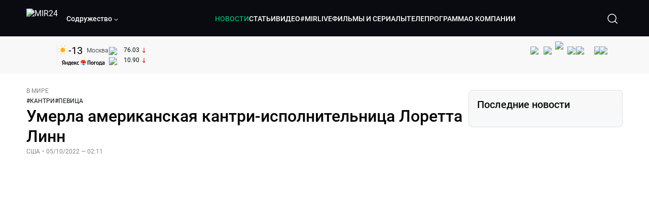

--- FILE ---
content_type: text/html; charset=utf-8
request_url: https://lite.mir24.tv/news/16526038/umerla-amerikanskaya-kantri-ispolnitelnica-loretta-linn
body_size: 45480
content:
<!DOCTYPE html><html lang="ru"><head><meta charSet="utf-8"/><meta http-equiv="X-UA-Compatible" content="IE=Edge"/><meta name="viewport" content="width=device-width, initial-scale=1"/><meta name="format-detection" content="telephone=no"/><link rel="icon" type="image/png" href="/favicon-96x96.png" sizes="96x96"/><link rel="icon" type="image/svg+xml" href="/favicon.svg"/><link rel="shortcut icon" href="/favicon.ico"/><link rel="apple-touch-icon" sizes="180x180" href="/apple-touch-icon.png"/><meta name="apple-mobile-web-app-title" content="Mir24TV"/><link rel="manifest" href="/site.webmanifest"/><script>window.yaContextCb = window.yaContextCb || []</script><script src="https://yandex.ru/ads/system/context.js" async=""></script><title>Умерла американская кантри-исполнительница Лоретта Линн</title><link rel="canonical" href="https://mir24.tv/news/16526038/umerla-amerikanskaya-kantri-ispolnitelnica-loretta-linn"/><meta property="og:title" content="Умерла американская кантри-исполнительница Лоретта Линн"/><meta name="twitter:title" content="Умерла американская кантри-исполнительница Лоретта Линн"/><meta property="og:type" content="website"/><meta property="og:site_name" content="МИР 24"/><meta property="og:url" content="https://mir24.tv/news/16526038/umerla-amerikanskaya-kantri-ispolnitelnica-loretta-linn"/><meta property="og:locale" content="ru_Ru"/><meta name="description" content="Умерла американская кантри-исполнительница Лоретта Линн.  Певица ушла из жизни в возрасте 90 лет."/><meta property="og:description" content="Умерла американская кантри-исполнительница Лоретта Линн.  Певица ушла из жизни в возрасте 90 лет."/><meta name="twitter:description" content="Умерла американская кантри-исполнительница Лоретта Линн.  Певица ушла из жизни в возрасте 90 лет."/><meta property="og:image" content="https://images.mir24.tv/o9dk6ZCG7W8h4HP7lD3OJwPHOivITxu3D5_knLuUaQw/q:95/w:865/h:500/c:1698:999:nowe:0:0/rt:fill-down/czM6Ly9taXIyNC10di9tZWRpYS9BcnRpY2xlL2ltYWdlLzhmZWY0ODAzLTA0ZjUtNTNkNi05ZjcxLTIxYWM3OWRmYWFkYy8wYWIxYTFkYTcwMDIwMWJiYmVhYjA3ZjM4ZGYxNzRmNTBhNzRjNWRjZmQ5OTZmY2YxMGVlNjQzNjYyYzZiNjU5LmpwZw.jpg"/><meta property="og:image:secure_url" content="https://images.mir24.tv/o9dk6ZCG7W8h4HP7lD3OJwPHOivITxu3D5_knLuUaQw/q:95/w:865/h:500/c:1698:999:nowe:0:0/rt:fill-down/czM6Ly9taXIyNC10di9tZWRpYS9BcnRpY2xlL2ltYWdlLzhmZWY0ODAzLTA0ZjUtNTNkNi05ZjcxLTIxYWM3OWRmYWFkYy8wYWIxYTFkYTcwMDIwMWJiYmVhYjA3ZjM4ZGYxNzRmNTBhNzRjNWRjZmQ5OTZmY2YxMGVlNjQzNjYyYzZiNjU5LmpwZw.jpg"/><meta property="og:image:width" content="1200"/><meta property="og:image:height" content="630"/><meta property="og:image:type" content="image/jpeg"/><meta property="og:image" content="https://images.mir24.tv/o9dk6ZCG7W8h4HP7lD3OJwPHOivITxu3D5_knLuUaQw/q:95/w:865/h:500/c:1698:999:nowe:0:0/rt:fill-down/czM6Ly9taXIyNC10di9tZWRpYS9BcnRpY2xlL2ltYWdlLzhmZWY0ODAzLTA0ZjUtNTNkNi05ZjcxLTIxYWM3OWRmYWFkYy8wYWIxYTFkYTcwMDIwMWJiYmVhYjA3ZjM4ZGYxNzRmNTBhNzRjNWRjZmQ5OTZmY2YxMGVlNjQzNjYyYzZiNjU5LmpwZw.jpg"/><meta property="og:image:secure_url" content="https://images.mir24.tv/o9dk6ZCG7W8h4HP7lD3OJwPHOivITxu3D5_knLuUaQw/q:95/w:865/h:500/c:1698:999:nowe:0:0/rt:fill-down/czM6Ly9taXIyNC10di9tZWRpYS9BcnRpY2xlL2ltYWdlLzhmZWY0ODAzLTA0ZjUtNTNkNi05ZjcxLTIxYWM3OWRmYWFkYy8wYWIxYTFkYTcwMDIwMWJiYmVhYjA3ZjM4ZGYxNzRmNTBhNzRjNWRjZmQ5OTZmY2YxMGVlNjQzNjYyYzZiNjU5LmpwZw.jpg"/><meta property="og:image:width" content="300"/><meta property="og:image:height" content="300"/><meta property="og:image:type" content="image/jpeg"/><meta name="twitter:card" content="summary"/><meta property="twitter:image" content="https://images.mir24.tv/o9dk6ZCG7W8h4HP7lD3OJwPHOivITxu3D5_knLuUaQw/q:95/w:865/h:500/c:1698:999:nowe:0:0/rt:fill-down/czM6Ly9taXIyNC10di9tZWRpYS9BcnRpY2xlL2ltYWdlLzhmZWY0ODAzLTA0ZjUtNTNkNi05ZjcxLTIxYWM3OWRmYWFkYy8wYWIxYTFkYTcwMDIwMWJiYmVhYjA3ZjM4ZGYxNzRmNTBhNzRjNWRjZmQ5OTZmY2YxMGVlNjQzNjYyYzZiNjU5LmpwZw.jpg"/><meta property="vk:image" content="https://images.mir24.tv/o9dk6ZCG7W8h4HP7lD3OJwPHOivITxu3D5_knLuUaQw/q:95/w:865/h:500/c:1698:999:nowe:0:0/rt:fill-down/czM6Ly9taXIyNC10di9tZWRpYS9BcnRpY2xlL2ltYWdlLzhmZWY0ODAzLTA0ZjUtNTNkNi05ZjcxLTIxYWM3OWRmYWFkYy8wYWIxYTFkYTcwMDIwMWJiYmVhYjA3ZjM4ZGYxNzRmNTBhNzRjNWRjZmQ5OTZmY2YxMGVlNjQzNjYyYzZiNjU5LmpwZw.jpg"/><meta name="next-head-count" content="36"/><script type="application/ld+json">{"@context":"https://schema.org","@type":"WebSite","name":"МИР 24","alternateName":"Телеканал МИР","url":"https://lite.mir24.tv"}</script><script>
                window.__ANALYTICS_CONFIG__ = {
                  departmentYmId: undefined,
                  hostname: "lite.mir24.tv"
                };
              </script><link rel="preload" href="/_next/static/media/d0bc87a819730d23.p.ttf" as="font" type="font/ttf" crossorigin="anonymous"/><link rel="preload" href="/_next/static/media/9204c2aa0a88c808.p.ttf" as="font" type="font/ttf" crossorigin="anonymous"/><link rel="preload" href="/_next/static/media/6ed32619a5671842.p.ttf" as="font" type="font/ttf" crossorigin="anonymous"/><link rel="preload" href="/_next/static/media/c36a3fe042b96dc3.p.ttf" as="font" type="font/ttf" crossorigin="anonymous"/><link rel="preload" href="/_next/static/css/c6edcc10876b515d.css" as="style"/><link rel="stylesheet" href="/_next/static/css/c6edcc10876b515d.css" data-n-g=""/><noscript data-n-css=""></noscript><script defer="" nomodule="" src="/_next/static/chunks/polyfills-c67a75d1b6f99dc8.js"></script><script src="/_next/static/chunks/webpack-91e4d7af6dfda032.js" defer=""></script><script src="/_next/static/chunks/framework-73b8966a3c579ab0.js" defer=""></script><script src="/_next/static/chunks/main-32c1c07073854a2c.js" defer=""></script><script src="/_next/static/chunks/pages/_app-8ed162d06b6048fa.js" defer=""></script><script src="/_next/static/chunks/pages/news/%5Bid%5D/%5B%5B...slug%5D%5D-142f0c7dd868ac06.js" defer=""></script><script src="/_next/static/1ErYILIVMPc3AFoD1Fwjd/_buildManifest.js" defer=""></script><script src="/_next/static/1ErYILIVMPc3AFoD1Fwjd/_ssgManifest.js" defer=""></script><style id="__jsx-4153453739">:root{--font-main:'__myFont_b40ad6', '__myFont_Fallback_b40ad6'}</style><style id="__jsx-1336344249">#nprogress{pointer-events:none}#nprogress .bar{background:#00AB6C;position:fixed;z-index:1031;top:0;left:0;width:100%;height:2px}#nprogress .peg{display:block;position:absolute;right:0px;width:100px;height:100%;-webkit-box-shadow:0 0 10px #00AB6C,0 0 5px #00AB6C;-moz-box-shadow:0 0 10px #00AB6C,0 0 5px #00AB6C;box-shadow:0 0 10px #00AB6C,0 0 5px #00AB6C;opacity:1;-webkit-transform:rotate(3deg)translate(0px,-4px);-ms-transform:rotate(3deg)translate(0px,-4px);-moz-transform:rotate(3deg)translate(0px,-4px);-o-transform:rotate(3deg)translate(0px,-4px);transform:rotate(3deg)translate(0px,-4px)}.nprogress-custom-parent{overflow:hidden;position:relative}.nprogress-custom-parent #nprogress .bar{position:absolute}</style></head><body><div id="__next"><div class="banners_common"></div><div class="PullToRefresh_refresh__KEoCj"><div class="Toastify"></div><div class="jsx-4153453739 MainLayout_liveVideoPlayer__yNmOK"><div class="LiveVideoPlayer_LiveVideoPlayer__ColxU"><div class="LiveVideoPlayer_LiveVideoPlayer__preview__TQt4y"><img src="/img/live_preview.png" alt="on air preview"/></div></div></div><div class="SmallLiveVideoPlayer_SmallLiveVideoPlayer__3qssX"><div class="SmallLiveVideoPlayer_player__wrapper__pIM7z"><div class="SmallLiveVideoPlayer_player__Sn5a4 SmallLiveVideoPlayer_player_isVisible__JeAnG"><div class="SmallLiveVideoPlayer_player__cross__CZ5k_" role="button"><svg width="24" height="24" viewBox="0 0 24 24" fill="none" stroke="currentColor" xmlns="http://www.w3.org/2000/svg"><path d="M18 6L6 18" stroke="currentColor" stroke-width="2" stroke-linecap="round" stroke-linejoin="round"></path><path d="M6 6L18 18" stroke="currentColor" stroke-width="2" stroke-linecap="round" stroke-linejoin="round"></path></svg></div></div><div role="button" class="SmallLiveVideoPlayer_player__button__cQvP8">Прямой эфир</div></div></div><div class="PlayerModal_PlayerModal__DZ1TA"><div class="PlayerModal_PlayerModal__overlay__Iuw2J"><div class="PlayerModal_PlayerModal__cross__F2OKP"><svg width="32" height="32" viewBox="0 0 32 32" fill="none" xmlns="http://www.w3.org/2000/svg"><path d="M8 7L25 23.9706" stroke="white" stroke-width="2" stroke-linecap="round"></path><path d="M8 24L25 7.02944" stroke="white" stroke-width="2" stroke-linecap="round"></path></svg></div><div class="PlayerModal_content___n5oS"></div></div></div><div class="jsx-4153453739 "><header class="Header_header__Nzdkk Header_header_lite__QuK56"><nav><div class="Header_header__wrapper__X3KhY"><div class="Header_header__widget__J1wco"><a aria-label="Перейти на главную страницу Мир 24" href="/"><img src="https://images.mir24.tv/6H6QOcDxbmMdlLWafjexQe7xgKW5knk5ZdwXsapE9N0/czM6Ly9taXIyNC10di9tZWRpYS9TZXR0aW5nc0xvZ28vaW1hZ2UvMDE1MGViODktNjZjZi00YWJlLWI0Y2MtMjZiYTJiZTYwZWE4L2xvZ28uc3Zn.svg" class="Header_header__logo__l8XDc" alt="MIR24"/></a><div class="Header_header__departmentsDropdown___c6bd"><div class="Dropdown_dropdownContainer__meOf8"><div role="button" class="Dropdown_dropdownGroup__0PtYf DepartmentsDropdown_DepartmentsDropdown__udNrU undefined"><div class="DepartmentsDropdown_DepartmentsDropdown__title-wrap__MTAqq"><span class="DepartmentsDropdown_DepartmentsDropdown__title__nSpkn DepartmentsDropdown_DepartmentsDropdown__title-isDesktop__QSQ76">Содружество</span></div><div class="Dropdown_dropdownGroup__icon__wLGwl"><div class="DepartmentsDropdown_DepartmentsDropdown__arrowDown__fsuHN"><svg width="8px" height="8px" viewBox="0 0 16 16" fill="currentColor" xmlns="http://www.w3.org/2000/svg"><path fill="currentColor" fill-rule="evenodd" clip-rule="evenodd" d="M1.29289 4.29289C1.68342 3.90237 2.31658 3.90237 2.70711 4.29289L8 9.58579L13.2929 4.29289C13.6834 3.90237 14.3166 3.90237 14.7071 4.29289C15.0976 4.68342 15.0976 5.31658 14.7071 5.70711L8.70711 11.7071C8.31658 12.0976 7.68342 12.0976 7.29289 11.7071L1.29289 5.70711C0.902369 5.31658 0.902369 4.68342 1.29289 4.29289Z"></path></svg></div></div></div><div class="Dropdown_options__f4GOF DepartmentsDropdown_DepartmentsOptions__FxjvQ"></div></div></div></div><div class="Header_navigation__TZcb0"><nav class="HeaderNavigation_navigation__KjLdn"><div class="swiper HeaderNavigation_navigation__swiper__7lNXf"><div class="swiper-wrapper"><div class="swiper-slide"><div data-nav-page="news" class="HeaderNavigation_navigation__item__lvDUf HeaderNavigation_navigation__item_isActive__Q_WSA"><a href="/news">НОВОСТИ</a></div></div><div class="swiper-slide"><div data-nav-page="articles" class="HeaderNavigation_navigation__item__lvDUf"><a href="/articles">СТАТЬИ</a></div></div><div class="swiper-slide"><div data-nav-page="videos" class="HeaderNavigation_navigation__item__lvDUf"><a href="/videos">ВИДЕО</a></div></div><div class="swiper-slide"><div class="HeaderNavigation_navigation__item__lvDUf"><a href="/mirlive">#MIRLIVE</a></div></div><div class="swiper-slide"><div data-nav-page="films" class="HeaderNavigation_navigation__item__lvDUf"><a href="/films">ФИЛЬМЫ И СЕРИАЛЫ</a></div></div><div class="swiper-slide"><div data-nav-page="tvprogram" class="HeaderNavigation_navigation__item__lvDUf"><a href="/tvprogram">ТЕЛЕПРОГРАММА</a></div></div><div class="swiper-slide"><div data-nav-page="about" class="HeaderNavigation_navigation__item__lvDUf"><a href="/about/about_us">О КОМПАНИИ</a></div></div></div></div><div class="HeaderNavigation_navigation__shadow__BDGDg HeaderNavigation_navigation__shadow_left__AK3UQ HeaderNavigation_navigation__shadow_hidden__1jS2d"></div><div class="HeaderNavigation_navigation__shadow__BDGDg HeaderNavigation_navigation__shadow_right__0KS9s HeaderNavigation_navigation__shadow_hidden__1jS2d"></div><button class="HeaderNavigation_navigation__button__ry4h6 HeaderNavigation_navigation__button_prev__MEHc1 HeaderNavigation_navigation__button_hidden__4wDqh" type="button"><svg width="16" height="16" viewBox="0 0 16 16" fill="currentColor" xmlns="http://www.w3.org/2000/svg"><path fill="currentColor" fill-rule="evenodd" clip-rule="evenodd" d="M1.29289 4.29289C1.68342 3.90237 2.31658 3.90237 2.70711 4.29289L8 9.58579L13.2929 4.29289C13.6834 3.90237 14.3166 3.90237 14.7071 4.29289C15.0976 4.68342 15.0976 5.31658 14.7071 5.70711L8.70711 11.7071C8.31658 12.0976 7.68342 12.0976 7.29289 11.7071L1.29289 5.70711C0.902369 5.31658 0.902369 4.68342 1.29289 4.29289Z"></path></svg></button><button class="HeaderNavigation_navigation__button__ry4h6 HeaderNavigation_navigation__button_next____GWu HeaderNavigation_navigation__button_hidden__4wDqh" type="button"><svg width="16" height="16" viewBox="0 0 16 16" fill="currentColor" xmlns="http://www.w3.org/2000/svg"><path fill="currentColor" fill-rule="evenodd" clip-rule="evenodd" d="M1.29289 4.29289C1.68342 3.90237 2.31658 3.90237 2.70711 4.29289L8 9.58579L13.2929 4.29289C13.6834 3.90237 14.3166 3.90237 14.7071 4.29289C15.0976 4.68342 15.0976 5.31658 14.7071 5.70711L8.70711 11.7071C8.31658 12.0976 7.68342 12.0976 7.29289 11.7071L1.29289 5.70711C0.902369 5.31658 0.902369 4.68342 1.29289 4.29289Z"></path></svg></button></nav></div><div class="Header_header__search__GNeum"><div class="Header_liveWrap__uSR8Z"></div><div><button class="CollapsableSearchInput_close__1OaAM" aria-label="Закрыть форму поиска по сайту"><svg width="24" height="24" viewBox="0 0 24 24" fill="none" stroke="currentColor" xmlns="http://www.w3.org/2000/svg"><path d="M18 6L6 18" stroke="currentColor" stroke-width="2" stroke-linecap="round" stroke-linejoin="round"></path><path d="M6 6L18 18" stroke="currentColor" stroke-width="2" stroke-linecap="round" stroke-linejoin="round"></path></svg></button><button class="CollapsableSearchInput_search__cm01Y CollapsableSearchInput_search_isVisible__9_at2" aria-label="Открыть форму поиска по сайту"><svg width="40" height="40" viewBox="0 0 40 40" fill="none" xmlns="http://www.w3.org/2000/svg"><path d="M29 29L24.65 24.65M27 19C27 23.4183 23.4183 27 19 27C14.5817 27 11 23.4183 11 19C11 14.5817 14.5817 11 19 11C23.4183 11 27 14.5817 27 19Z" stroke="white" stroke-width="1.5" stroke-linecap="round" stroke-linejoin="round"></path></svg></button><div class="CollapsableSearchInput_CollapsableSearchInput__inputContainer__PI7dT"><input type="search" class="CollapsableSearchInput_CollapsableSearchInput__input__xmRHD" placeholder="Введите запрос" autoComplete="off" value=""/></div><div class="AutocompleteDropdown_wrap__YSnrZ CollapsableSearchInput_CollapsableSearchInput__autocompleteDropdown__du4l9"></div></div><button class="Header_burger__J39L4" aria-label="Открыкрыть мобильное меню"><div></div></button></div></div></nav></header><div class="Header_pageTitleWrap__4uZ6W"><div class="PageTitle_PageTitle__Y4Xn_"><div class="PageTitle_PageTitle__top__d6sPj PageTitle_PageTitle__top_withoutTitle__0D3ZB"><div class="PageTitle_PageTitle__top__right__uMN_1"><div class="Tags_Tags__1eE9R Tags_Tags_isHidden__MttJh"></div><ul class="Socials_socials__1E5AU"><li><a href="https://vk.com/mir24tv" target="_blank" rel="noopener noreferrer"><img alt="vk" src="https://images.mir24.tv/xzO2mXP0887pBA0yQ06cASYFsV5gA0_C6KTNFveqSIo/czM6Ly9taXIyNC10di9tZWRpYS9IZWFkZXJTb2NpYWwvaW1hZ2UvZDMxMGEzNmUtY2Q2Zi00MGE0LTk0YTUtZGYzNDM3Y2M5MjJhL3ZrLnN2Zw.svg" width="26" height="26" decoding="async" data-nimg="1" loading="lazy" style="color:transparent"/></a></li><li><a href="https://ok.ru/mir24tv" target="_blank" rel="noopener noreferrer"><img alt="ОК" src="https://images.mir24.tv/pwrd6uanUFU5N95dC5P1nGNdcsEGxsJnmuLzyn879FE/czM6Ly9taXIyNC10di9tZWRpYS9IZWFkZXJTb2NpYWwvaW1hZ2UvZmQxNjIzMWMtN2RhYS00NjZkLTgyYjUtODA1YTdlMDk3NGNjL29rLnN2Zw.svg" width="26" height="26" decoding="async" data-nimg="1" loading="lazy" style="color:transparent"/></a></li><li><a href="https://my.mail.ru/community/mir24.tv/" target="_blank" rel="noopener noreferrer"><img alt="Мой мир" src="https://images.mir24.tv/vhzv13z0F5v-6wUDURAygnDBpYogPu26hsHs7LdttG4/czM6Ly9taXIyNC10di9tZWRpYS9IZWFkZXJTb2NpYWwvaW1hZ2UvMjJiMTg3ZjQtYjI0OS00Y2JlLWIyNmMtOTY2YjUxNDc0N2VjL21tMi5zdmc.svg" width="26" height="26" decoding="async" data-nimg="1" loading="lazy" style="color:transparent"/></a></li><li><a href="https://dzen.ru/mir24tv?favid=3087" target="_blank" rel="noopener noreferrer"><img alt="Дзен" src="https://images.mir24.tv/FRZN3tn2AaLkkj82cCz0MzObbdxIKZvlBtuxR8cZcow/czM6Ly9taXIyNC10di9tZWRpYS9IZWFkZXJTb2NpYWwvaW1hZ2UvNjI4MTg5MGYtYjI3MC00YjAxLWJkZGYtZDNkYjk5ZWVjMGRiL3plbi5zdmc.svg" width="26" height="26" decoding="async" data-nimg="1" loading="lazy" style="color:transparent"/></a></li><li><a href="https://rutube.ru/channel/23901150/" target="_blank" rel="noopener noreferrer"><img alt="RuTube" src="https://images.mir24.tv/PFGMa8iKWEMHK1zGDOw7UrJEcmePoOAQiyoR3EtutKw/czM6Ly9taXIyNC10di9tZWRpYS9IZWFkZXJTb2NpYWwvaW1hZ2UvMWI3Mjc3NWMtMGI5ZC00ZDczLTkxYmQtMWQwNTU3ZjRkM2Q2L3J1dHViZS5zdmc.svg" width="26" height="26" decoding="async" data-nimg="1" loading="lazy" style="color:transparent"/></a></li><li><a href="https://max.ru/mir24tv" target="_blank" rel="noopener noreferrer"><img alt="MAX" src="https://images.mir24.tv/VTQzdl_g3-AAJ_ZjwAbL2sg-uBVSIhaPulvD_I3Z5P4/czM6Ly9taXIyNC10di9tZWRpYS9IZWFkZXJTb2NpYWwvaW1hZ2UvOTcyZGVjZGUtNWMyYi00ZDRiLThhYjEtNzRhMDA2OTI3MzVkL21heC5zdmc.svg" width="26" height="26" decoding="async" data-nimg="1" loading="lazy" style="color:transparent"/></a></li><li><a href="https://t.me/+TXi6c5FYgYB7yMKl" target="_blank" rel="noopener noreferrer"><img alt="Telegram" src="https://images.mir24.tv/NTZtohRIYpsk2-OAsh6MNhrO_3_Tag5syVlhdUjEsvw/czM6Ly9taXIyNC10di9tZWRpYS9IZWFkZXJTb2NpYWwvaW1hZ2UvZTc4NGFjMTMtZjFkNC00OWIyLTkxOWItMjFlMTIxZGY3YWU2L3RlbGVncmFtLnN2Zw.svg" width="26" height="26" decoding="async" data-nimg="1" loading="lazy" style="color:transparent"/></a></li></ul><div class="PageTitle_reverse__UXJxf"><div class="DoubleWidgetWrapper_widgets____OCO white"><div class="DoubleWidgetWrapper_widgets__widget__A4Pwv"><div class="clockWidget_empty__gdqkx"></div></div><span class="DoubleWidgetWrapper_widgets__line__GVYje"></span><div class="DoubleWidgetWrapper_widgets__widget__A4Pwv"><div class="weatherWidget_weather-widget__j_jPh"><div class="weatherWidget_weather-widget__weather__uU4S7"><img alt="weather icon" src="/img/weather_forecast/skc_d.svg" width="22" height="22" decoding="async" data-nimg="1" loading="lazy" style="color:transparent"/><span class="weatherWidget_weather-widget__weather__temperature__p70wp">-13</span></div><span class="weatherWidget_weather-widget__location__GBnIp">Москва</span><img alt="yandex weather icon" src="/img/weather_forecast/logo_weather_ru_indoor.svg" width="86" height="12" decoding="async" data-nimg="1" class="weatherWidget_weather-widget__logo__06npa" loading="lazy" style="color:transparent"/></div></div><span class="DoubleWidgetWrapper_widgets__line__GVYje"></span><div class="DoubleWidgetWrapper_widgets__widget__A4Pwv"><div class="CurrencysRatesWidget_wrap__ETN3_ white"><div class="CurrencysRatesWidget_item__VbAzj"><img alt="currencyUSD" src="https://images.mir24.tv/eaJaQk0s7miZkFXycXyuMhs1QwujB2bIZLmRpOj3J4c/q:95/czM6Ly9taXIyNC10di9tZWRpYS9DdXJyZW5jeS9mbGFnLzU2OGE2ZTM0LWUwMzQtNDBmMC04NjNlLTMyZGVhZDZlZGEwNC9GbGFnX29mX3RoZV9Vbml0ZWRfU3RhdGVzLTEuc3Zn.svg" width="22" height="16" decoding="async" data-nimg="1" class="CurrencysRatesWidget_item__currencyIcon__MDSeC" loading="lazy" style="color:transparent"/><p class="CurrencysRatesWidget_item__rate__oWAAE CurrencysRatesWidget_white__2_BIr">76.03</p><svg width="18" height="10" viewBox="0 0 18 10" fill="none" xmlns="http://www.w3.org/2000/svg" class="CurrencysRatesWidget_item__changingDynamicIcon__PwahE CurrencysRatesWidget_item__changingDynamicIcon_negative__FwTAK"><path d="M17 5H1M1 5L5 1M1 5L5 9" stroke="#090B10" stroke-width="2" stroke-linecap="round" stroke-linejoin="round"></path></svg></div><div class="CurrencysRatesWidget_item__VbAzj"><img alt="currencyCNY" src="https://images.mir24.tv/V5rDIxGcYnl0_l5uHcGryHG1aiNYMBNukJKk7JTVDvk/q:95/czM6Ly9taXIyNC10di9tZWRpYS9DdXJyZW5jeS9mbGFnLzE3NThiNzFkLTM2YWEtNDliOC04YjE1LWU4NGU4MTZhNGVlZS9GbGFnX29mX3RoZV9QZW9wbGUnc19SZXB1YmxpY19vZl9DaGluYS5zdmc.svg" width="22" height="16" decoding="async" data-nimg="1" class="CurrencysRatesWidget_item__currencyIcon__MDSeC" loading="lazy" style="color:transparent"/><p class="CurrencysRatesWidget_item__rate__oWAAE CurrencysRatesWidget_white__2_BIr">10.90</p><svg width="18" height="10" viewBox="0 0 18 10" fill="none" xmlns="http://www.w3.org/2000/svg" class="CurrencysRatesWidget_item__changingDynamicIcon__PwahE CurrencysRatesWidget_item__changingDynamicIcon_negative__FwTAK"><path d="M17 5H1M1 5L5 1M1 5L5 9" stroke="#090B10" stroke-width="2" stroke-linecap="round" stroke-linejoin="round"></path></svg></div></div></div></div></div></div><div class="PageTitle_actions__4cU3m"></div></div></div></div><div class="BurgerMenu_burgerMenu__XyAa1 BurgerMenu_burgerMenu_lite__oKmWv"><div class="BurgerMenu_widgetWrap__2KJXl"><div class="DoubleWidgetWrapper_widgets____OCO black BurgerMenu_widget__1qX9k"><div class="DoubleWidgetWrapper_widgets__widget__A4Pwv"><div class="clockWidget_empty__gdqkx"></div></div><span class="DoubleWidgetWrapper_widgets__line__GVYje"></span><div class="DoubleWidgetWrapper_widgets__widget__A4Pwv"><div class="weatherWidget_weather-widget__j_jPh"><div class="weatherWidget_weather-widget__weather__uU4S7"><img alt="weather icon" src="/img/weather_forecast/skc_d.svg" width="22" height="22" decoding="async" data-nimg="1" loading="lazy" style="color:transparent"/><span class="weatherWidget_weather-widget__weather__temperature__p70wp weatherWidget_black__Jo9ti">-13</span></div><span class="weatherWidget_weather-widget__location__GBnIp weatherWidget_weather-widget__location_isBlackTheme__t9DwN">Москва</span><img alt="yandex weather icon" src="/img/weather_forecast/logo_weather_ru_indoor_black.svg" width="86" height="12" decoding="async" data-nimg="1" class="weatherWidget_weather-widget__logo__06npa" loading="lazy" style="color:transparent"/></div></div><span class="DoubleWidgetWrapper_widgets__line__GVYje"></span><div class="DoubleWidgetWrapper_widgets__widget__A4Pwv"><div class="CurrencysRatesWidget_wrap__ETN3_ black"><div class="CurrencysRatesWidget_item__VbAzj"><img alt="currencyUSD" src="https://images.mir24.tv/eaJaQk0s7miZkFXycXyuMhs1QwujB2bIZLmRpOj3J4c/q:95/czM6Ly9taXIyNC10di9tZWRpYS9DdXJyZW5jeS9mbGFnLzU2OGE2ZTM0LWUwMzQtNDBmMC04NjNlLTMyZGVhZDZlZGEwNC9GbGFnX29mX3RoZV9Vbml0ZWRfU3RhdGVzLTEuc3Zn.svg" width="22" height="16" decoding="async" data-nimg="1" class="CurrencysRatesWidget_item__currencyIcon__MDSeC" loading="lazy" style="color:transparent"/><p class="CurrencysRatesWidget_item__rate__oWAAE CurrencysRatesWidget_black__yL_BC">76.03</p><svg width="18" height="10" viewBox="0 0 18 10" fill="none" xmlns="http://www.w3.org/2000/svg" class="CurrencysRatesWidget_item__changingDynamicIcon__PwahE CurrencysRatesWidget_item__changingDynamicIcon_negative__FwTAK"><path d="M17 5H1M1 5L5 1M1 5L5 9" stroke="#090B10" stroke-width="2" stroke-linecap="round" stroke-linejoin="round"></path></svg></div><div class="CurrencysRatesWidget_item__VbAzj"><img alt="currencyCNY" src="https://images.mir24.tv/V5rDIxGcYnl0_l5uHcGryHG1aiNYMBNukJKk7JTVDvk/q:95/czM6Ly9taXIyNC10di9tZWRpYS9DdXJyZW5jeS9mbGFnLzE3NThiNzFkLTM2YWEtNDliOC04YjE1LWU4NGU4MTZhNGVlZS9GbGFnX29mX3RoZV9QZW9wbGUnc19SZXB1YmxpY19vZl9DaGluYS5zdmc.svg" width="22" height="16" decoding="async" data-nimg="1" class="CurrencysRatesWidget_item__currencyIcon__MDSeC" loading="lazy" style="color:transparent"/><p class="CurrencysRatesWidget_item__rate__oWAAE CurrencysRatesWidget_black__yL_BC">10.90</p><svg width="18" height="10" viewBox="0 0 18 10" fill="none" xmlns="http://www.w3.org/2000/svg" class="CurrencysRatesWidget_item__changingDynamicIcon__PwahE CurrencysRatesWidget_item__changingDynamicIcon_negative__FwTAK"><path d="M17 5H1M1 5L5 1M1 5L5 9" stroke="#090B10" stroke-width="2" stroke-linecap="round" stroke-linejoin="round"></path></svg></div></div></div></div></div><div class="NavigationBurgerItem_NavigationBurgerItem__9XffW"><div><div class="NavigationBurgerItem_NavigationBurgerItem__item__4Tjs0"><a href="/news">НОВОСТИ</a></div><div class="NavigationBurgerItem_NavigationBurgerItem__sublinks_inner__8G4St"><ul class="NavigationBurgerItem_NavigationBurgerItem__sublinks___a35a"></ul></div></div><div><div class="NavigationBurgerItem_NavigationBurgerItem__item__4Tjs0"><a href="/articles">СТАТЬИ</a></div><div class="NavigationBurgerItem_NavigationBurgerItem__sublinks_inner__8G4St"><ul class="NavigationBurgerItem_NavigationBurgerItem__sublinks___a35a"></ul></div></div><div><div class="NavigationBurgerItem_NavigationBurgerItem__item__4Tjs0"><a href="/videos">ВИДЕО</a></div><div class="NavigationBurgerItem_NavigationBurgerItem__sublinks_inner__8G4St"><ul class="NavigationBurgerItem_NavigationBurgerItem__sublinks___a35a"></ul></div></div><div><div class="NavigationBurgerItem_NavigationBurgerItem__item__4Tjs0"><a href="/mirlive">#MIRLIVE</a></div><div class="NavigationBurgerItem_NavigationBurgerItem__sublinks_inner__8G4St"><ul class="NavigationBurgerItem_NavigationBurgerItem__sublinks___a35a"></ul></div></div><div><div class="NavigationBurgerItem_NavigationBurgerItem__item__4Tjs0"><a href="/films">ФИЛЬМЫ И СЕРИАЛЫ</a></div><div class="NavigationBurgerItem_NavigationBurgerItem__sublinks_inner__8G4St"><ul class="NavigationBurgerItem_NavigationBurgerItem__sublinks___a35a"></ul></div></div><div><div class="NavigationBurgerItem_NavigationBurgerItem__item__4Tjs0"><a href="/tvprogram">ТЕЛЕПРОГРАММА</a></div><div class="NavigationBurgerItem_NavigationBurgerItem__sublinks_inner__8G4St"><ul class="NavigationBurgerItem_NavigationBurgerItem__sublinks___a35a"></ul></div></div><div><div class="NavigationBurgerItem_NavigationBurgerItem__item__4Tjs0"><a href="/about">О КОМПАНИИ</a><div role="button"><svg width="16" height="16" viewBox="0 0 16 16" fill="currentColor" xmlns="http://www.w3.org/2000/svg"><path fill="currentColor" fill-rule="evenodd" clip-rule="evenodd" d="M1.29289 4.29289C1.68342 3.90237 2.31658 3.90237 2.70711 4.29289L8 9.58579L13.2929 4.29289C13.6834 3.90237 14.3166 3.90237 14.7071 4.29289C15.0976 4.68342 15.0976 5.31658 14.7071 5.70711L8.70711 11.7071C8.31658 12.0976 7.68342 12.0976 7.29289 11.7071L1.29289 5.70711C0.902369 5.31658 0.902369 4.68342 1.29289 4.29289Z"></path></svg></div></div><div class="NavigationBurgerItem_NavigationBurgerItem__sublinks_inner__8G4St"><ul class="NavigationBurgerItem_NavigationBurgerItem__sublinks___a35a"><li><a href="/news/[id]/about_us">О НАС</a></li><li><a href="/news/[id]/history">ИСТОРИЯ</a></li><li><a href="/news/[id]/management">РУКОВОДСТВО</a></li><li><a href="/news/[id]/news">НОВОСТИ</a></li><li><a href="/news/[id]/press_about_us">ПРЕССА О НАС</a></li><li><a href="/news/[id]/career">КАРЬЕРА</a></li><li><a href="/news/[id]/advertising">РЕКЛАМА</a></li><li><a href="/news/[id]/feedback">ОБРАТНАЯ СВЯЗЬ</a></li></ul></div></div><div class="NavigationBurgerItem_NavigationBurgerItem__item__4Tjs0"><a href="/live">Прямой эфир</a></div></div><ul class="TagsBlock_TagsBlock__YYKOB"><a href="/tag-news/pogogda">#<!-- -->ПОГОДА В МИРЕ</a><a href="/tag-news/moshenniki">#<!-- -->МОШЕННИКИ</a><a href="/tag-news/pamyat-serdca">#<!-- -->ПАМЯТЬ СЕРДЦА</a></ul><div class="BurgerMenu_burgerMenu__socialBlock__NRNBq"><ul class="SocialMedia_SocialMedia__networksList__tQ2nQ"><li class="SocialMedia_SocialMedia__networksItem__TdIxj"><a target="_blank" aria-label="Перейти на страницу  vk" href="https://vk.com/mir24tv"><img src="https://images.mir24.tv/yJ9sEjFAwzivI3bx_LH4uVDjvyQn3awukdkwEktSC1o/czM6Ly9taXIyNC10di9tZWRpYS9Gb290ZXJTb2NpYWwvaW1hZ2UvZmM0OWY0OTEtNWRiMy00OGM0LTk4YjEtMDY0MTEyNTNlMmI1L3ZrLnN2Zw.svg" alt="vk"/></a></li><li class="SocialMedia_SocialMedia__networksItem__TdIxj"><a target="_blank" aria-label="Перейти на страницу  MAX" href="https://max.ru/mir24tv"><img src="https://images.mir24.tv/AB5NI9UswZBwAAQj0A0KU-h2ZI9Ur83WDLisu8eMvt0/czM6Ly9taXIyNC10di9tZWRpYS9Gb290ZXJTb2NpYWwvaW1hZ2UvYjU2NTg1NjktMDk0My00YTE1LWEwNzktOTFkOGQ1MDk0OTIzL21heC5zdmc.svg" alt="MAX"/></a></li><li class="SocialMedia_SocialMedia__networksItem__TdIxj"><a target="_blank" aria-label="Перейти на страницу  ОК" href="https://ok.ru/mir24tv"><img src="https://images.mir24.tv/1DkqBfA22JxFrne75JuaSAcspPkA1KLynDFr30bdzZk/czM6Ly9taXIyNC10di9tZWRpYS9Gb290ZXJTb2NpYWwvaW1hZ2UvNmQ4MDIxOTUtNDg1ZS00OWNiLWEzOTEtMmU2YzU1NTJlZDZkL29rLnN2Zw.svg" alt="ОК"/></a></li><li class="SocialMedia_SocialMedia__networksItem__TdIxj"><a target="_blank" aria-label="Перейти на страницу  Мой мир" href="https://my.mail.ru/community/mir24.tv/"><img src="https://images.mir24.tv/tYuIi02qsWglOXVqa-JSGlBSXLiNca3L8DBiz_Kf7Nc/czM6Ly9taXIyNC10di9tZWRpYS9Gb290ZXJTb2NpYWwvaW1hZ2UvY2U4Y2U1YjgtMjJlMC00MmI4LWI0M2EtN2YzZDFmYTQzZGYwL21tMi5zdmc.svg" alt="Мой мир"/></a></li><li class="SocialMedia_SocialMedia__networksItem__TdIxj"><a target="_blank" aria-label="Перейти на страницу  Дзен" href="https://dzen.ru/mir24tv?favid=3087"><img src="https://images.mir24.tv/oUJfq1yxezs5u3zz6hq_mCzmRfIoiFpcR99zLe4mAuA/czM6Ly9taXIyNC10di9tZWRpYS9Gb290ZXJTb2NpYWwvaW1hZ2UvNmYyOGEyOWEtZTIzZC00MTcxLTgxOWUtYTAxNTMxZWE3MDQ0L3plbi5zdmc.svg" alt="Дзен"/></a></li><li class="SocialMedia_SocialMedia__networksItem__TdIxj"><a target="_blank" aria-label="Перейти на страницу  RuTube" href="https://rutube.ru/channel/23901150/"><img src="https://images.mir24.tv/k6ywLcUoizImoOBmMPu4eAwvBAfU9ax1M-sad05QBsA/czM6Ly9taXIyNC10di9tZWRpYS9Gb290ZXJTb2NpYWwvaW1hZ2UvMzk3M2M3NzEtOWY4Yy00YjljLWFhMmMtYzY4ZTI4NmQwODNlL3J1dHViZS5zdmc.svg" alt="RuTube"/></a></li><li class="SocialMedia_SocialMedia__networksItem__TdIxj"><a target="_blank" aria-label="Перейти на страницу  Telegram" href="https://t.me/+TXi6c5FYgYB7yMKl"><img src="https://images.mir24.tv/mOB473oGwDGwveY8W5nYeoHqynM6VC5-O6Kgrm7G_SI/czM6Ly9taXIyNC10di9tZWRpYS9Gb290ZXJTb2NpYWwvaW1hZ2UvMzEyNTg3ZTYtZDEwMC00YzdkLWI3NTEtNmEyYjBmNWI4ZmYwL3RlbGVncmFtLnN2Zw.svg" alt="Telegram"/></a></li></ul><ul class="Apps_Apps__appList__5rDYm"><li class="Apps_Apps__appItem__0mPDD"><a target="_blank" aria-label="Перейти на страницу  Google Play" href="/"><img src="https://images.mir24.tv/DagfOEcN7kkMyrz01yUtgPu1Y0DWJ45-6eXZPm9vol0/czM6Ly9taXIyNC10di9tZWRpYS9Gb290ZXJNb2JpbGUvaW1hZ2UvNmFiYTRkODktZDNjYS00Nzg4LTllODYtZTdmNWUwYzg5NWI1L2dvb2dsZV9wbGF5LnN2Zw.svg" alt="Google Play"/></a></li><li class="Apps_Apps__appItem__0mPDD"><a target="_blank" aria-label="Перейти на страницу  APP Store" href="/"><img src="https://images.mir24.tv/rSipqHTEEzINO_PEDe--DMCitpKBt7kqnfggcTHIszw/czM6Ly9taXIyNC10di9tZWRpYS9Gb290ZXJNb2JpbGUvaW1hZ2UvNjYyYjAwODUtMTU4NC00ZDIzLTlkYTMtODJiOWJlOTg3MWI1L2FwcF9zdG9yZS5zdmc.svg" alt="APP Store"/></a></li></ul></div><div class="BurgerMenu_filials__S53Fb"><div class="Dropdown_dropdownContainer__meOf8"><div role="button" class="Dropdown_dropdownGroup__0PtYf DepartmentsDropdown_DepartmentsDropdown__udNrU DepartmentsDropdown_DepartmentsDropdown_black__DARWZ"><div class="DepartmentsDropdown_DepartmentsDropdown__title-wrap__MTAqq"><span class="DepartmentsDropdown_DepartmentsDropdown__title__nSpkn">Содружество</span></div><div class="Dropdown_dropdownGroup__icon__wLGwl"></div></div><div class="Dropdown_options__f4GOF DepartmentsDropdown_DepartmentsOptions__FxjvQ Dropdown_options_isRelative__aVkOZ"></div></div></div></div><div role="button" class="BurgerMenu_burgerMenu__overlay__h8nsw"></div><main class="jsx-4153453739 "><div><div class="News_OneNewsPage__9_PvL"><div class="mainSection_MainSectionWrap__07_cK"><div class="mainSection_MainSection__qgkYv"><div class="mainSection_news__SpJI4"><div class="mainSection_news__body__K5MQF"><div class="mainSection_sectionTop__xmcgM mainSection_sectionTop_container__GY7sf"><span class="mainSection_news__category__gESta">В МИРЕ</span><ul class="mainSection_news__tags__W7jEy"><li class="mainSection_news__tags__tag__vsztb"><a href="/tag-news/kantri">#<!-- -->КАНТРИ</a></li><li class="mainSection_news__tags__tag__vsztb"><a href="/tag-news/pevica">#<!-- -->ПЕВИЦА</a></li></ul><h1 class="mainSection_news__title__BVU_H">Умерла американская кантри-исполнительница Лоретта Линн</h1><div class="mainSection_news__subTitle__K0U4D"><span><a class="mainSection_news__subTitle__geoTag__Q1SO8" href="/geoTag-news/ssha"><span>США</span></a></span> <span class="mainSection_news__subTitle__dot__Z_0Ko">•</span><span>05/10/2022 — 02:11</span></div></div><div class="mainSection_swiperWrap__7esA4"><div class="mainSection_shareTop__dsygk"><div class="InfoRowSocials_one-news__r1Kmm"><div><div class="InfoRowSocials_info-row-share__value__urRN1 InfoRowSocials_one-news-icons__m7Zld"><div role="button" class="InfoRowSocials_info-row-share__social-icon__wrapper___YxRC"><a href="https://t.me/share/url?url=https://mir24.tv/news/16526038/umerla-amerikanskaya-kantri-ispolnitelnica-loretta-linn" target="_blank" rel="noreferrer" aria-label="Перейти в  telegram"><svg width="40" height="40" viewBox="0 0 40 40" fill="none" xmlns="http://www.w3.org/2000/svg" class="InfoRowSocials_info-row-share__social-icon__H3XJK"><path d="M4 19.36C4 12.1193 4 8.49867 6.24933 6.24933C8.49867 4 12.12 4 19.36 4H20.64C27.8807 4 31.5013 4 33.7507 6.24933C36 8.49867 36 12.12 36 19.36V20.64C36 27.8807 36 31.5013 33.7507 33.7507C31.5013 36 27.88 36 20.64 36H19.36C12.1193 36 8.49867 36 6.24933 33.7507C4 31.5013 4 27.88 4 20.64L4 19.36Z" fill="#34AADF"></path><path d="M11.1035 19.5325C11.1035 19.5325 19.0645 16.2398 21.8255 15.0803C22.8839 14.6165 26.4733 13.1324 26.4733 13.1324C26.4733 13.1324 28.1299 12.4832 27.9918 14.06C27.9458 14.7093 27.5777 16.9818 27.2095 19.4398C26.6573 22.9181 26.0591 26.7211 26.0591 26.7211C26.0591 26.7211 25.9671 27.7878 25.1848 27.9733C24.4025 28.1588 23.114 27.324 22.8839 27.1385C22.6998 26.9994 19.4326 24.9123 18.2362 23.892C17.9141 23.6138 17.5459 23.0573 18.2822 22.408C19.9388 20.8775 21.9175 18.976 23.114 17.7702C23.6662 17.2137 24.2184 15.9151 21.9175 17.4919C18.6504 19.7644 15.4292 21.8978 15.4292 21.8978C15.4292 21.8978 14.6929 22.3616 13.3124 21.9442C11.9318 21.5268 10.3212 20.9703 10.3212 20.9703C10.3212 20.9703 9.21686 20.2746 11.1035 19.5325Z" fill="white"></path></svg></a></div><div role="button" class="InfoRowSocials_info-row-share__social-icon__wrapper___YxRC"><a href="https://api.whatsapp.com/send?text=Умерла американская кантри-исполнительница Лоретта Линн%20https://mir24.tv/news/16526038/umerla-amerikanskaya-kantri-ispolnitelnica-loretta-linn" target="_blank" rel="noreferrer" aria-label="Перейти в  whatsapp"><svg width="40" height="40" viewBox="0 0 40 40" fill="none" xmlns="http://www.w3.org/2000/svg" class="InfoRowSocials_info-row-share__social-icon__H3XJK"><path d="M4 19.36C4 12.1193 4 8.49867 6.24933 6.24933C8.49867 4 12.12 4 19.36 4H20.64C27.8807 4 31.5013 4 33.7507 6.24933C36 8.49867 36 12.12 36 19.36V20.64C36 27.8807 36 31.5013 33.7507 33.7507C31.5013 36 27.88 36 20.64 36H19.36C12.1193 36 8.49867 36 6.24933 33.7507C4 31.5013 4 27.88 4 20.64L4 19.36Z" fill="#44D84F"></path><g clip-path="url(#clip0_9926_168922)"><path fill-rule="evenodd" clip-rule="evenodd" d="M27.94 12.0518C25.966 10.0849 23.3409 9.00111 20.544 9C14.7812 9 10.0909 13.6678 10.0886 19.4053C10.0879 21.2393 10.5693 23.0296 11.4842 24.6076L10.001 30L15.5435 28.553C17.0706 29.382 18.79 29.8188 20.5398 29.8196H20.5441C26.3064 29.8196 30.997 25.1512 30.9994 19.4136C31.0005 16.6331 29.914 14.0187 27.94 12.0518ZM20.5441 28.062H20.5406C18.9813 28.0614 17.4518 27.6445 16.1176 26.8565L15.8003 26.669L12.5113 27.5277L13.3892 24.3361L13.1826 24.0089C12.3127 22.6318 11.8532 21.0402 11.8539 19.406C11.8558 14.6372 15.7542 10.7575 20.5476 10.7575C22.8687 10.7584 25.0506 11.6592 26.6913 13.294C28.332 14.9288 29.235 17.1019 29.2341 19.4129C29.2321 24.1821 25.3338 28.062 20.5441 28.062ZM25.3108 21.5844C25.0495 21.4543 23.7652 20.8252 23.5257 20.7384C23.2862 20.6517 23.1121 20.6083 22.9379 20.8686C22.7638 21.1289 22.2631 21.7146 22.1107 21.8881C21.9583 22.0616 21.8059 22.0833 21.5447 21.9532C21.2834 21.823 20.4417 21.5485 19.4438 20.6626C18.6673 19.9733 18.1429 19.1217 17.9905 18.8614C17.8381 18.6011 17.9743 18.4604 18.1051 18.3308C18.2226 18.2143 18.3663 18.0271 18.497 17.8752C18.6276 17.7234 18.6711 17.615 18.7582 17.4415C18.8453 17.2679 18.8017 17.1161 18.7364 16.9859C18.6711 16.8558 18.1487 15.576 17.9309 15.0554C17.7189 14.5484 17.5035 14.617 17.3432 14.609C17.1909 14.6015 17.0166 14.5999 16.8425 14.5999C16.6683 14.5999 16.3853 14.665 16.1458 14.9252C15.9064 15.1856 15.2315 15.8146 15.2315 17.0944C15.2315 18.3742 16.1676 19.6105 16.2982 19.7841C16.4288 19.9576 18.1404 22.5839 20.761 23.7102C21.3843 23.978 21.8709 24.138 22.2503 24.2579C22.8761 24.4557 23.4456 24.4278 23.8958 24.3609C24.3977 24.2862 25.4414 23.7319 25.6591 23.1245C25.8768 22.5171 25.8768 21.9966 25.8115 21.8881C25.7462 21.7797 25.572 21.7146 25.3108 21.5844Z" fill="white"></path></g><defs><clipPath id="clip0_9926_168922"><rect width="21" height="21" fill="white" transform="translate(10 9)"></rect></clipPath></defs></svg></a></div><div role="button" class="InfoRowSocials_info-row-share__social-icon__wrapper___YxRC"><a href="viber://forward?text=Умерла американская кантри-исполнительница Лоретта Линн%20https://mir24.tv/news/16526038/umerla-amerikanskaya-kantri-ispolnitelnica-loretta-linn" target="_blank" rel="noreferrer" aria-label="Перейти в  viber"><svg width="40" height="40" viewBox="0 0 40 40" fill="none" xmlns="http://www.w3.org/2000/svg" class="InfoRowSocials_info-row-share__social-icon__H3XJK"><path d="M4 19.36C4 12.1193 4 8.49867 6.24933 6.24933C8.49867 4 12.12 4 19.36 4H20.64C27.8807 4 31.5013 4 33.7507 6.24933C36 8.49867 36 12.12 36 19.36V20.64C36 27.8807 36 31.5013 33.7507 33.7507C31.5013 36 27.88 36 20.64 36H19.36C12.1193 36 8.49867 36 6.24933 33.7507C4 31.5013 4 27.88 4 20.64L4 19.36Z" fill="#7C529E"></path><path d="M24.7671 28C26.0156 28 27.4723 26.8428 27.8884 25.6856C28.3046 24.5965 27.4723 24.12 26.7786 23.5755C26.2931 23.167 25.7382 22.8267 25.2526 22.4863C24.2122 21.7376 23.2411 21.7376 22.4781 22.8948C22.0619 23.5755 21.4377 23.5755 20.8134 23.3032C19.0793 22.4863 17.6921 21.3292 16.8597 19.5593C16.5129 18.8106 16.5129 18.0618 17.3453 17.5172C17.7615 17.245 18.247 16.9046 18.1776 16.2239C18.1083 15.4071 16.0967 12.6162 15.2644 12.3439C14.9176 12.2078 14.5708 12.2078 14.2239 12.3439C12.3511 12.9566 11.5188 14.5222 12.2818 16.292C14.5014 21.7376 18.5244 25.4814 23.9347 27.7958C24.2816 27.9319 24.6284 27.9319 24.7671 28ZM20.7441 12.0036C20.4666 12.0716 19.8423 11.7994 19.8423 12.412C19.8423 12.8204 20.3279 12.7523 20.6747 12.8204C24.6284 13.433 26.5012 15.2709 26.9867 19.219C27.0561 19.5593 26.9174 20.1039 27.4029 20.172C27.9578 20.172 27.8191 19.6274 27.8191 19.2871C27.8884 15.5432 24.559 12.1397 20.7441 12.0036Z" fill="white"></path><path d="M25.8769 18.6063C25.8075 18.8786 26.0156 19.3551 25.5301 19.4231C24.9058 19.4912 25.0446 18.9466 24.9752 18.6063C24.559 16.2239 23.7267 15.3389 21.2296 14.7944C20.8828 14.7263 20.3279 14.7944 20.3972 14.2498C20.4666 13.7053 21.0215 13.9095 21.3683 13.9775C23.8654 14.2498 25.8769 16.2919 25.8769 18.6063Z" fill="white"></path><path d="M24.0043 18.198C24.0043 18.4702 24.0043 18.8106 23.5881 18.8787C23.3107 18.8787 23.1719 18.6745 23.1026 18.4022C23.0332 17.3811 22.4783 16.8366 21.4379 16.7004C21.1604 16.6324 20.8136 16.5643 20.9523 16.1559C21.0217 15.8836 21.2991 15.8836 21.5766 15.8836C22.7558 15.8155 24.0043 17.0408 24.0043 18.198Z" fill="white"></path></svg></a></div><div role="button" class="InfoRowSocials_info-row-share__social-icon__wrapper___YxRC"><a href="https://vk.com/share.php?url=https://mir24.tv/news/16526038/umerla-amerikanskaya-kantri-ispolnitelnica-loretta-linn" target="_blank" rel="noreferrer" aria-label="Перейти в  vk"><svg width="40" height="40" viewBox="0 0 40 40" fill="none" xmlns="http://www.w3.org/2000/svg" class="InfoRowSocials_info-row-share__social-icon__H3XJK"><path d="M4 19.36C4 12.1193 4 8.49867 6.24933 6.24933C8.49867 4 12.12 4 19.36 4H20.64C27.8807 4 31.5013 4 33.7507 6.24933C36 8.49867 36 12.12 36 19.36V20.64C36 27.8807 36 31.5013 33.7507 33.7507C31.5013 36 27.88 36 20.64 36H19.36C12.1193 36 8.49867 36 6.24933 33.7507C4 31.5013 4 27.88 4 20.64L4 19.36Z" fill="#0077FF"></path><path d="M20.9825 27C13.466 27 9.17864 22.1201 9 14H12.7651C12.8888 19.96 15.6646 22.4845 17.8632 23.005V14H21.4085V19.1401C23.5796 18.9189 25.8607 16.5766 26.6302 14H30.1755C29.5846 17.1752 27.1112 19.5175 25.3523 20.4805C27.1112 21.2613 29.9282 23.3043 31 27H27.0974C26.2592 24.5275 24.1705 22.6146 21.4085 22.3544V27H20.9825Z" fill="white"></path></svg></a></div><div role="button" class="InfoRowSocials_info-row-share__social-icon__wrapper___YxRC"><a href="https://connect.ok.ru/dk?st.cmd=WidgetSharePreview&amp;st.shareUrl=https://mir24.tv/news/16526038/umerla-amerikanskaya-kantri-ispolnitelnica-loretta-linn" target="_blank" rel="noreferrer" aria-label="Перейти в  odnoklassniki"><svg width="40" height="40" viewBox="0 0 40 40" fill="none" xmlns="http://www.w3.org/2000/svg" class="InfoRowSocials_info-row-share__social-icon__H3XJK"><path d="M4 19.36C4 12.1193 4 8.49867 6.24933 6.24933C8.49867 4 12.12 4 19.36 4H20.64C27.8807 4 31.5013 4 33.7507 6.24933C36 8.49867 36 12.12 36 19.36V20.64C36 27.8807 36 31.5013 33.7507 33.7507C31.5013 36 27.88 36 20.64 36H19.36C12.1193 36 8.49867 36 6.24933 33.7507C4 31.5013 4 27.88 4 20.64L4 19.36Z" fill="#EB722E"></path><path d="M19.9999 13.0251C21.2207 13.0251 22.2137 13.9837 22.2137 15.1622C22.2137 16.3398 21.2204 17.2984 19.9999 17.2984C18.7798 17.2984 17.7865 16.3398 17.7865 15.1622C17.7863 13.9835 18.7801 13.0251 19.9999 13.0251ZM19.9999 20.322C22.9487 20.322 25.3469 18.0077 25.3469 15.1622C25.3469 12.3153 22.949 10 19.9999 10C17.0512 10 14.6528 12.3155 14.6528 15.1622C14.6528 18.0077 17.0512 20.322 19.9999 20.322ZM22.163 24.5323C23.263 24.2905 24.3127 23.8709 25.2678 23.2913C25.6194 23.0777 25.8687 22.7381 25.9609 22.3471C26.0531 21.9561 25.9807 21.5457 25.7594 21.2063C25.65 21.038 25.5073 20.8923 25.3395 20.7773C25.1717 20.6624 24.9821 20.5805 24.7815 20.5363C24.5808 20.4922 24.3732 20.4866 24.1703 20.52C23.9675 20.5534 23.7735 20.6251 23.5993 20.7309C21.4088 22.0604 18.5894 22.0594 16.4006 20.7309C16.2265 20.625 16.0325 20.5534 15.8297 20.52C15.6269 20.4865 15.4192 20.4921 15.2186 20.5362C15.018 20.5804 14.8284 20.6623 14.6606 20.7773C14.4928 20.8922 14.3501 21.038 14.2408 21.2063C14.0195 21.5456 13.9469 21.9559 14.039 22.3469C14.131 22.7379 14.3802 23.0776 14.7317 23.2913C15.6867 23.8707 16.7362 24.2902 17.8359 24.5323L14.8468 27.4183C14.5531 27.702 14.3881 28.0867 14.3882 28.4878C14.3883 28.8888 14.5534 29.2735 14.8472 29.5571C15.1411 29.8406 15.5396 29.9999 15.9551 29.9998C16.3705 29.9997 16.769 29.8403 17.0627 29.5567L19.9993 26.7213L22.9377 29.5569C23.083 29.6974 23.2556 29.8088 23.4455 29.8848C23.6355 29.9609 23.8391 30 24.0447 30C24.2503 30 24.4539 29.9609 24.6438 29.8848C24.8338 29.8088 25.0063 29.6974 25.1516 29.5569C25.2973 29.4167 25.4129 29.2501 25.4918 29.0666C25.5707 28.8832 25.6113 28.6865 25.6113 28.4879C25.6113 28.2892 25.5707 28.0926 25.4918 27.9091C25.4129 27.7257 25.2973 27.559 25.1516 27.4188L22.163 24.5323Z" fill="white"></path></svg></a></div></div></div></div></div><div class="mainSection_news__image__container__MXtvc"><div class="mainSection_news__image__tkN2u"><div class="swiper"><div class="swiper-wrapper"><div class="swiper-slide"><div class="mainSection_news__image__swiperSlide__2RI99"><picture><source type="image/webp" media="(min-width: 1113px)" srcSet="[data-uri], [data-uri] 2x"/><source media="(min-width: 1113px)" srcSet="[data-uri], [data-uri] 2x"/><source type="image/webp" media="(min-width: 501px)" srcSet="[data-uri], [data-uri] 2x"/><source media="(min-width: 501px)" srcSet="[data-uri], [data-uri] 2x"/><source type="image/webp" media="(max-width: 500px)" srcSet="[data-uri], [data-uri] 2x"/><source media="(max-width: 500px)" srcSet="[data-uri], [data-uri] 2x"/><img class="image" src="[data-uri]" srcSet="[data-uri] 2x" crossorigin="" alt="Умерла американская кантри-исполнительница Лоретта Линн" title="Умерла американская кантри-исполнительница Лоретта Линн" style="filter:none"/></picture><div class="mainSection_news__image__subImage__F_6qr"><span>Фото:<!-- --> <a class="mainSection_news__image__subImage__copyright__gnR6Y" href="https://ru.wikipedia.org/wiki/%D0%97%D0%B0%D0%B3%D0%BB%D0%B0%D0%B2%D0%BD%D0%B0%D1%8F_%D1%81%D1%82%D1%80%D0%B0%D0%BD%D0%B8%D1%86%D0%B0">Википедия</a></span></div></div></div><div class="swiper-slide"><div class="mainSection_news__image__swiperSlide__2RI99"><picture><source type="image/webp" media="(min-width: 1113px)" srcSet="[data-uri], [data-uri] 2x"/><source media="(min-width: 1113px)" srcSet="[data-uri], [data-uri] 2x"/><source type="image/webp" media="(min-width: 501px)" srcSet="[data-uri], [data-uri] 2x"/><source media="(min-width: 501px)" srcSet="[data-uri], [data-uri] 2x"/><source type="image/webp" media="(max-width: 500px)" srcSet="[data-uri], [data-uri] 2x"/><source media="(max-width: 500px)" srcSet="[data-uri], [data-uri] 2x"/><img class="image" src="[data-uri]" srcSet="[data-uri] 2x" crossorigin="" alt="Умерла американская кантри-исполнительница Лоретта Линн" title="Умерла американская кантри-исполнительница Лоретта Линн" style="filter:none"/></picture><div class="mainSection_news__image__subImage__F_6qr"><span>Фото:<!-- --> <a class="mainSection_news__image__subImage__copyright__gnR6Y" href="https://ru.wikipedia.org/wiki/%D0%97%D0%B0%D0%B3%D0%BB%D0%B0%D0%B2%D0%BD%D0%B0%D1%8F_%D1%81%D1%82%D1%80%D0%B0%D0%BD%D0%B8%D1%86%D0%B0">Википедия</a></span></div></div></div><div class="swiper-slide"><div class="mainSection_news__image__swiperSlide__2RI99"><picture><source type="image/webp" media="(min-width: 1113px)" srcSet="[data-uri], [data-uri] 2x"/><source media="(min-width: 1113px)" srcSet="[data-uri], [data-uri] 2x"/><source type="image/webp" media="(min-width: 501px)" srcSet="[data-uri], [data-uri] 2x"/><source media="(min-width: 501px)" srcSet="[data-uri], [data-uri] 2x"/><source type="image/webp" media="(max-width: 500px)" srcSet="[data-uri], [data-uri] 2x"/><source media="(max-width: 500px)" srcSet="[data-uri], [data-uri] 2x"/><img class="image" src="[data-uri]" srcSet="[data-uri] 2x" crossorigin="" alt="Умерла американская кантри-исполнительница Лоретта Линн" title="Умерла американская кантри-исполнительница Лоретта Линн" style="filter:none"/></picture><div class="mainSection_news__image__subImage__F_6qr"><span>Фото:<!-- --> <a class="mainSection_news__image__subImage__copyright__gnR6Y" href="https://ru.wikipedia.org/wiki/%D0%97%D0%B0%D0%B3%D0%BB%D0%B0%D0%B2%D0%BD%D0%B0%D1%8F_%D1%81%D1%82%D1%80%D0%B0%D0%BD%D0%B8%D1%86%D0%B0">Википедия</a></span></div></div></div></div></div></div></div></div><div class="mainSection_contentWrap__wxkS6"><div class="mainSection_news__content__OHN5I"><p>Умерла американская кантри-исполнительница Лоретта Линн. Певица ушла из жизни в возрасте 90 лет. О кончине артистки сообщила ее семья в соцсетях. Отмечается, что она мирно скончалась дома во сне.</p>  <p>Линн была наиболее известна песням Don&#x27;t Come Home a&#x27; Drinkin&#x27;, I Wanna Be Free, Cry Cry Cry и Louisiana Woman, Mississippi Man. Пик ее популярности пришелся на 1960-1980-е годы. Певица была отмечена несколькими премиями «Грэмми».</p>  <p>Ранее сообщалось, что <a href="https://mir24.tv/news/16525818/umerla-amerikanskaya-aktrisa-sachin-littlfezer" target="_blank">умерла американская актриса Сачин Литтлфезер</a>. Она также была моделью и активисткой движения за гражданские права коренных американцев. Она родилась в семье отца-индейца (племен апачи и яки) и матери-европейки.</p></div></div></div></div><div class="mainSection_side__7wpyk"><div class="SidebarWidgets_wrap__5Acy8 mainSection_side__widgets__Ej4AO"><div class="SidebarWidgets_widgets__Rxl3f SidebarWidgets_widgets__wrap__qz3K6"><div class=""><div class="SwiperWidget_wrapper__Rb8DM"><div class="SwiperWidget_container__9ZeRQ"><div class="SwiperWidget_container__title__EPERQ"><h4><div class="LatestNews_title__fyVIZ"><a href="/news/list/all">Последние новости</a></div></h4><div class="SwiperWidget_container__btn_tablet__D9j7O SwiperWidget_container__btn_tablet_isBlack__sQRvO"></div></div><ul class="SwiperWidget_swiper__tOun_"></ul><div class="SwiperWidget_swiper__blurBlock__O_Ug_"></div></div><div class="SwiperWidget_container__btn_desktop__Ms6Xh SwiperWidget_container__btn_desktop_isBlack___LHxx"></div></div></div></div></div><div class="SideBanners_wrap__eL_7d SideBanners_scrollUp__73lFA"></div></div></div><div class="mainSection_sectionBottom__wrap__NdIua"><div class="mainSection_sectionBottom__A_3aS"><div class="mainSection_mainSectionFooter__Sc2pH"><div class="mainSection_personsInNews__M8FZw"><div class="mainSection_personsInNews__row__e58eg"><div class="mainSection_personsInNews__row__name__F5x4W">Автор:</div> <span class="mainSection_personsInNews__row__value__wlhYB"><span><a href="/person-news/5472">Татьяна Никитина</a></span></span></div><div class="mainSection_personsInNews__row__e58eg"><div class="mainSection_personsInNews__row__name__F5x4W">География:</div> <span class="mainSection_personsInNews__row__value__wlhYB"><span><a class="mainSection_news__subTitle__geoTag__Q1SO8" href="/geoTag-news/ssha"><span>США</span></a></span></span></div><div class="mainSection_personsInNews__row__e58eg"><div class="mainSection_personsInNews__row__name__F5x4W">Персоны:</div> <span class="mainSection_personsInNews__row__value__wlhYB"><span><a href="/person-news/22465">Лоретта Линн</a></span></span></div></div><section class="Reactions_news_reactions__JHGhS"><div class="Reactions_news_reactions__item__fMdCu"><div class="Reactions_news_reactions__item_emoji__uh5_9">👍🏻</div><div class="Reactions_news_reactions__item_count__WczTT">0</div></div><div class="Reactions_news_reactions__item__fMdCu"><div class="Reactions_news_reactions__item_emoji__uh5_9">😍</div><div class="Reactions_news_reactions__item_count__WczTT">0</div></div><div class="Reactions_news_reactions__item__fMdCu"><div class="Reactions_news_reactions__item_emoji__uh5_9">😆</div><div class="Reactions_news_reactions__item_count__WczTT">0</div></div><div class="Reactions_news_reactions__item__fMdCu"><div class="Reactions_news_reactions__item_emoji__uh5_9">😲</div><div class="Reactions_news_reactions__item_count__WczTT">0</div></div><div class="Reactions_news_reactions__item__fMdCu"><div class="Reactions_news_reactions__item_emoji__uh5_9">😢</div><div class="Reactions_news_reactions__item_count__WczTT">0</div></div></section></div><div class="mainSection_shareBottom__QUWac"><div class="InfoRowSocials_one-news__r1Kmm"><div class="InfoRowSocials_one-news_title__VJme4">Поделиться:</div><div><div class="InfoRowSocials_info-row-share__value__urRN1 InfoRowSocials_one-news-icons__m7Zld"><div role="button" class="InfoRowSocials_info-row-share__social-icon__wrapper___YxRC"><a href="https://t.me/share/url?url=https://mir24.tv/news/16526038/umerla-amerikanskaya-kantri-ispolnitelnica-loretta-linn" target="_blank" rel="noreferrer" aria-label="Перейти в  telegram"><svg width="40" height="40" viewBox="0 0 40 40" fill="none" xmlns="http://www.w3.org/2000/svg" class="InfoRowSocials_info-row-share__social-icon__H3XJK"><path d="M4 19.36C4 12.1193 4 8.49867 6.24933 6.24933C8.49867 4 12.12 4 19.36 4H20.64C27.8807 4 31.5013 4 33.7507 6.24933C36 8.49867 36 12.12 36 19.36V20.64C36 27.8807 36 31.5013 33.7507 33.7507C31.5013 36 27.88 36 20.64 36H19.36C12.1193 36 8.49867 36 6.24933 33.7507C4 31.5013 4 27.88 4 20.64L4 19.36Z" fill="#34AADF"></path><path d="M11.1035 19.5325C11.1035 19.5325 19.0645 16.2398 21.8255 15.0803C22.8839 14.6165 26.4733 13.1324 26.4733 13.1324C26.4733 13.1324 28.1299 12.4832 27.9918 14.06C27.9458 14.7093 27.5777 16.9818 27.2095 19.4398C26.6573 22.9181 26.0591 26.7211 26.0591 26.7211C26.0591 26.7211 25.9671 27.7878 25.1848 27.9733C24.4025 28.1588 23.114 27.324 22.8839 27.1385C22.6998 26.9994 19.4326 24.9123 18.2362 23.892C17.9141 23.6138 17.5459 23.0573 18.2822 22.408C19.9388 20.8775 21.9175 18.976 23.114 17.7702C23.6662 17.2137 24.2184 15.9151 21.9175 17.4919C18.6504 19.7644 15.4292 21.8978 15.4292 21.8978C15.4292 21.8978 14.6929 22.3616 13.3124 21.9442C11.9318 21.5268 10.3212 20.9703 10.3212 20.9703C10.3212 20.9703 9.21686 20.2746 11.1035 19.5325Z" fill="white"></path></svg></a></div><div role="button" class="InfoRowSocials_info-row-share__social-icon__wrapper___YxRC"><a href="https://api.whatsapp.com/send?text=Умерла американская кантри-исполнительница Лоретта Линн%20https://mir24.tv/news/16526038/umerla-amerikanskaya-kantri-ispolnitelnica-loretta-linn" target="_blank" rel="noreferrer" aria-label="Перейти в  whatsapp"><svg width="40" height="40" viewBox="0 0 40 40" fill="none" xmlns="http://www.w3.org/2000/svg" class="InfoRowSocials_info-row-share__social-icon__H3XJK"><path d="M4 19.36C4 12.1193 4 8.49867 6.24933 6.24933C8.49867 4 12.12 4 19.36 4H20.64C27.8807 4 31.5013 4 33.7507 6.24933C36 8.49867 36 12.12 36 19.36V20.64C36 27.8807 36 31.5013 33.7507 33.7507C31.5013 36 27.88 36 20.64 36H19.36C12.1193 36 8.49867 36 6.24933 33.7507C4 31.5013 4 27.88 4 20.64L4 19.36Z" fill="#44D84F"></path><g clip-path="url(#clip0_9926_168922)"><path fill-rule="evenodd" clip-rule="evenodd" d="M27.94 12.0518C25.966 10.0849 23.3409 9.00111 20.544 9C14.7812 9 10.0909 13.6678 10.0886 19.4053C10.0879 21.2393 10.5693 23.0296 11.4842 24.6076L10.001 30L15.5435 28.553C17.0706 29.382 18.79 29.8188 20.5398 29.8196H20.5441C26.3064 29.8196 30.997 25.1512 30.9994 19.4136C31.0005 16.6331 29.914 14.0187 27.94 12.0518ZM20.5441 28.062H20.5406C18.9813 28.0614 17.4518 27.6445 16.1176 26.8565L15.8003 26.669L12.5113 27.5277L13.3892 24.3361L13.1826 24.0089C12.3127 22.6318 11.8532 21.0402 11.8539 19.406C11.8558 14.6372 15.7542 10.7575 20.5476 10.7575C22.8687 10.7584 25.0506 11.6592 26.6913 13.294C28.332 14.9288 29.235 17.1019 29.2341 19.4129C29.2321 24.1821 25.3338 28.062 20.5441 28.062ZM25.3108 21.5844C25.0495 21.4543 23.7652 20.8252 23.5257 20.7384C23.2862 20.6517 23.1121 20.6083 22.9379 20.8686C22.7638 21.1289 22.2631 21.7146 22.1107 21.8881C21.9583 22.0616 21.8059 22.0833 21.5447 21.9532C21.2834 21.823 20.4417 21.5485 19.4438 20.6626C18.6673 19.9733 18.1429 19.1217 17.9905 18.8614C17.8381 18.6011 17.9743 18.4604 18.1051 18.3308C18.2226 18.2143 18.3663 18.0271 18.497 17.8752C18.6276 17.7234 18.6711 17.615 18.7582 17.4415C18.8453 17.2679 18.8017 17.1161 18.7364 16.9859C18.6711 16.8558 18.1487 15.576 17.9309 15.0554C17.7189 14.5484 17.5035 14.617 17.3432 14.609C17.1909 14.6015 17.0166 14.5999 16.8425 14.5999C16.6683 14.5999 16.3853 14.665 16.1458 14.9252C15.9064 15.1856 15.2315 15.8146 15.2315 17.0944C15.2315 18.3742 16.1676 19.6105 16.2982 19.7841C16.4288 19.9576 18.1404 22.5839 20.761 23.7102C21.3843 23.978 21.8709 24.138 22.2503 24.2579C22.8761 24.4557 23.4456 24.4278 23.8958 24.3609C24.3977 24.2862 25.4414 23.7319 25.6591 23.1245C25.8768 22.5171 25.8768 21.9966 25.8115 21.8881C25.7462 21.7797 25.572 21.7146 25.3108 21.5844Z" fill="white"></path></g><defs><clipPath id="clip0_9926_168922"><rect width="21" height="21" fill="white" transform="translate(10 9)"></rect></clipPath></defs></svg></a></div><div role="button" class="InfoRowSocials_info-row-share__social-icon__wrapper___YxRC"><a href="viber://forward?text=Умерла американская кантри-исполнительница Лоретта Линн%20https://mir24.tv/news/16526038/umerla-amerikanskaya-kantri-ispolnitelnica-loretta-linn" target="_blank" rel="noreferrer" aria-label="Перейти в  viber"><svg width="40" height="40" viewBox="0 0 40 40" fill="none" xmlns="http://www.w3.org/2000/svg" class="InfoRowSocials_info-row-share__social-icon__H3XJK"><path d="M4 19.36C4 12.1193 4 8.49867 6.24933 6.24933C8.49867 4 12.12 4 19.36 4H20.64C27.8807 4 31.5013 4 33.7507 6.24933C36 8.49867 36 12.12 36 19.36V20.64C36 27.8807 36 31.5013 33.7507 33.7507C31.5013 36 27.88 36 20.64 36H19.36C12.1193 36 8.49867 36 6.24933 33.7507C4 31.5013 4 27.88 4 20.64L4 19.36Z" fill="#7C529E"></path><path d="M24.7671 28C26.0156 28 27.4723 26.8428 27.8884 25.6856C28.3046 24.5965 27.4723 24.12 26.7786 23.5755C26.2931 23.167 25.7382 22.8267 25.2526 22.4863C24.2122 21.7376 23.2411 21.7376 22.4781 22.8948C22.0619 23.5755 21.4377 23.5755 20.8134 23.3032C19.0793 22.4863 17.6921 21.3292 16.8597 19.5593C16.5129 18.8106 16.5129 18.0618 17.3453 17.5172C17.7615 17.245 18.247 16.9046 18.1776 16.2239C18.1083 15.4071 16.0967 12.6162 15.2644 12.3439C14.9176 12.2078 14.5708 12.2078 14.2239 12.3439C12.3511 12.9566 11.5188 14.5222 12.2818 16.292C14.5014 21.7376 18.5244 25.4814 23.9347 27.7958C24.2816 27.9319 24.6284 27.9319 24.7671 28ZM20.7441 12.0036C20.4666 12.0716 19.8423 11.7994 19.8423 12.412C19.8423 12.8204 20.3279 12.7523 20.6747 12.8204C24.6284 13.433 26.5012 15.2709 26.9867 19.219C27.0561 19.5593 26.9174 20.1039 27.4029 20.172C27.9578 20.172 27.8191 19.6274 27.8191 19.2871C27.8884 15.5432 24.559 12.1397 20.7441 12.0036Z" fill="white"></path><path d="M25.8769 18.6063C25.8075 18.8786 26.0156 19.3551 25.5301 19.4231C24.9058 19.4912 25.0446 18.9466 24.9752 18.6063C24.559 16.2239 23.7267 15.3389 21.2296 14.7944C20.8828 14.7263 20.3279 14.7944 20.3972 14.2498C20.4666 13.7053 21.0215 13.9095 21.3683 13.9775C23.8654 14.2498 25.8769 16.2919 25.8769 18.6063Z" fill="white"></path><path d="M24.0043 18.198C24.0043 18.4702 24.0043 18.8106 23.5881 18.8787C23.3107 18.8787 23.1719 18.6745 23.1026 18.4022C23.0332 17.3811 22.4783 16.8366 21.4379 16.7004C21.1604 16.6324 20.8136 16.5643 20.9523 16.1559C21.0217 15.8836 21.2991 15.8836 21.5766 15.8836C22.7558 15.8155 24.0043 17.0408 24.0043 18.198Z" fill="white"></path></svg></a></div><div role="button" class="InfoRowSocials_info-row-share__social-icon__wrapper___YxRC"><a href="https://vk.com/share.php?url=https://mir24.tv/news/16526038/umerla-amerikanskaya-kantri-ispolnitelnica-loretta-linn" target="_blank" rel="noreferrer" aria-label="Перейти в  vk"><svg width="40" height="40" viewBox="0 0 40 40" fill="none" xmlns="http://www.w3.org/2000/svg" class="InfoRowSocials_info-row-share__social-icon__H3XJK"><path d="M4 19.36C4 12.1193 4 8.49867 6.24933 6.24933C8.49867 4 12.12 4 19.36 4H20.64C27.8807 4 31.5013 4 33.7507 6.24933C36 8.49867 36 12.12 36 19.36V20.64C36 27.8807 36 31.5013 33.7507 33.7507C31.5013 36 27.88 36 20.64 36H19.36C12.1193 36 8.49867 36 6.24933 33.7507C4 31.5013 4 27.88 4 20.64L4 19.36Z" fill="#0077FF"></path><path d="M20.9825 27C13.466 27 9.17864 22.1201 9 14H12.7651C12.8888 19.96 15.6646 22.4845 17.8632 23.005V14H21.4085V19.1401C23.5796 18.9189 25.8607 16.5766 26.6302 14H30.1755C29.5846 17.1752 27.1112 19.5175 25.3523 20.4805C27.1112 21.2613 29.9282 23.3043 31 27H27.0974C26.2592 24.5275 24.1705 22.6146 21.4085 22.3544V27H20.9825Z" fill="white"></path></svg></a></div><div role="button" class="InfoRowSocials_info-row-share__social-icon__wrapper___YxRC"><a href="https://connect.ok.ru/dk?st.cmd=WidgetSharePreview&amp;st.shareUrl=https://mir24.tv/news/16526038/umerla-amerikanskaya-kantri-ispolnitelnica-loretta-linn" target="_blank" rel="noreferrer" aria-label="Перейти в  odnoklassniki"><svg width="40" height="40" viewBox="0 0 40 40" fill="none" xmlns="http://www.w3.org/2000/svg" class="InfoRowSocials_info-row-share__social-icon__H3XJK"><path d="M4 19.36C4 12.1193 4 8.49867 6.24933 6.24933C8.49867 4 12.12 4 19.36 4H20.64C27.8807 4 31.5013 4 33.7507 6.24933C36 8.49867 36 12.12 36 19.36V20.64C36 27.8807 36 31.5013 33.7507 33.7507C31.5013 36 27.88 36 20.64 36H19.36C12.1193 36 8.49867 36 6.24933 33.7507C4 31.5013 4 27.88 4 20.64L4 19.36Z" fill="#EB722E"></path><path d="M19.9999 13.0251C21.2207 13.0251 22.2137 13.9837 22.2137 15.1622C22.2137 16.3398 21.2204 17.2984 19.9999 17.2984C18.7798 17.2984 17.7865 16.3398 17.7865 15.1622C17.7863 13.9835 18.7801 13.0251 19.9999 13.0251ZM19.9999 20.322C22.9487 20.322 25.3469 18.0077 25.3469 15.1622C25.3469 12.3153 22.949 10 19.9999 10C17.0512 10 14.6528 12.3155 14.6528 15.1622C14.6528 18.0077 17.0512 20.322 19.9999 20.322ZM22.163 24.5323C23.263 24.2905 24.3127 23.8709 25.2678 23.2913C25.6194 23.0777 25.8687 22.7381 25.9609 22.3471C26.0531 21.9561 25.9807 21.5457 25.7594 21.2063C25.65 21.038 25.5073 20.8923 25.3395 20.7773C25.1717 20.6624 24.9821 20.5805 24.7815 20.5363C24.5808 20.4922 24.3732 20.4866 24.1703 20.52C23.9675 20.5534 23.7735 20.6251 23.5993 20.7309C21.4088 22.0604 18.5894 22.0594 16.4006 20.7309C16.2265 20.625 16.0325 20.5534 15.8297 20.52C15.6269 20.4865 15.4192 20.4921 15.2186 20.5362C15.018 20.5804 14.8284 20.6623 14.6606 20.7773C14.4928 20.8922 14.3501 21.038 14.2408 21.2063C14.0195 21.5456 13.9469 21.9559 14.039 22.3469C14.131 22.7379 14.3802 23.0776 14.7317 23.2913C15.6867 23.8707 16.7362 24.2902 17.8359 24.5323L14.8468 27.4183C14.5531 27.702 14.3881 28.0867 14.3882 28.4878C14.3883 28.8888 14.5534 29.2735 14.8472 29.5571C15.1411 29.8406 15.5396 29.9999 15.9551 29.9998C16.3705 29.9997 16.769 29.8403 17.0627 29.5567L19.9993 26.7213L22.9377 29.5569C23.083 29.6974 23.2556 29.8088 23.4455 29.8848C23.6355 29.9609 23.8391 30 24.0447 30C24.2503 30 24.4539 29.9609 24.6438 29.8848C24.8338 29.8088 25.0063 29.6974 25.1516 29.5569C25.2973 29.4167 25.4129 29.2501 25.4918 29.0666C25.5707 28.8832 25.6113 28.6865 25.6113 28.4879C25.6113 28.2892 25.5707 28.0926 25.4918 27.9091C25.4129 27.7257 25.2973 27.559 25.1516 27.4188L22.163 24.5323Z" fill="white"></path></svg></a></div></div></div></div></div></div></div></div><div></div><div class="News_StoriesSection__dQP0z"><div class="News_StoriesSection__wrap__BfHys"><div class="StoryNews_StoryNews__top__Hypom"><h3 class="StoryNews_StoryNews__top__plot__Lnepr">ЧИТАЙТЕ ТАКЖЕ</h3></div><div class="StoryNews_StoryNews__list__343fC"><div class="StoryNews_storyItem__wlSMA StoryNews_storyItem_withBorderBottom__XmQzv"><a class="NewsCard_link__XKwZm" href="https://mir24.tv/news/16525818/umerla-amerikanskaya-aktrisa-sachin-littlfezer"><div class="NewsCardOut_NewsCardOut__l2nlx StoryNews_StoryNews__newsCard__ZKSsU NewsCardOut_NewsCardOut_little__Ytm2x NewsCardOut_white___HjeF"><div class="NewsCardOut_NewsCardOut__image__YXveP NewsCardOut_NewsCardOut__image_little__jtnzH"><picture><source type="image/webp" media="(min-width: 1113px)" srcSet="[data-uri], [data-uri] 2x"/><source media="(min-width: 1113px)" srcSet="[data-uri], [data-uri] 2x"/><source type="image/webp" media="(min-width: 501px)" srcSet="[data-uri], [data-uri] 2x"/><source media="(min-width: 501px)" srcSet="[data-uri], [data-uri] 2x"/><source type="image/webp" media="(max-width: 500px)" srcSet="[data-uri], [data-uri] 2x"/><source media="(max-width: 500px)" srcSet="[data-uri], [data-uri] 2x"/><img class="image" src="[data-uri]" srcSet="[data-uri] 2x" crossorigin="" alt="Умерла американская актриса Сачин Литтлфезер" title="Умерла американская актриса Сачин Литтлфезер" style="filter:none"/></picture></div><div class="NewsCardOut_NewsCardOut__newsContentWrap__n1UeQ"><div class="NewsCardOut_NewsCardOut__newsContent__LlwWe"><div class="Tags_tags__lyXdb Tags_white__KZVL4"><span class="Tags_tags__tag__c6Gb3" role="link" tabindex="0"><span>#<!-- -->ПРАВА ИНДЕЙЦЕВ</span></span></div><h4 class="Title_title__n_kh4 Title_title_little__U6Ii_ Title_theme_white__99X0M">Умерла американская актриса Сачин Литтлфезер</h4></div><div class="PublicationInfo_date__KEWEv PublicationInfo_white__BBBOf"><time dateTime="2022-10-03T09:04:05Z">12:04, 03/10/2022</time> </div></div></div></a></div><div class="StoryNews_storyItem__wlSMA StoryNews_storyItem_withBorderBottom__XmQzv"><a class="NewsCard_link__XKwZm" href="https://mir24.tv/news/16525783/umer-izobretatel-svetodiodov-nik-holonyak"><div class="NewsCardOut_NewsCardOut__l2nlx StoryNews_StoryNews__newsCard__ZKSsU NewsCardOut_NewsCardOut_little__Ytm2x NewsCardOut_white___HjeF"><div class="NewsCardOut_NewsCardOut__image__YXveP NewsCardOut_NewsCardOut__image_little__jtnzH"><picture><source type="image/webp" media="(min-width: 1113px)" srcSet="[data-uri], [data-uri] 2x"/><source media="(min-width: 1113px)" srcSet="[data-uri], [data-uri] 2x"/><source type="image/webp" media="(min-width: 501px)" srcSet="[data-uri], [data-uri] 2x"/><source media="(min-width: 501px)" srcSet="[data-uri], [data-uri] 2x"/><source type="image/webp" media="(max-width: 500px)" srcSet="[data-uri], [data-uri] 2x"/><source media="(max-width: 500px)" srcSet="[data-uri], [data-uri] 2x"/><img class="image" src="[data-uri]" srcSet="[data-uri] 2x" crossorigin="" alt="Умер изобретатель светодиодов Ник Холоньяк" title="Умер изобретатель светодиодов Ник Холоньяк" style="filter:none"/></picture></div><div class="NewsCardOut_NewsCardOut__newsContentWrap__n1UeQ"><div class="NewsCardOut_NewsCardOut__newsContent__LlwWe"><div class="Tags_tags__lyXdb Tags_white__KZVL4"><span class="Tags_tags__tag__c6Gb3" role="link" tabindex="0"><span>#<!-- -->СВЕТОДИОДЫ</span></span></div><h4 class="Title_title__n_kh4 Title_title_little__U6Ii_ Title_theme_white__99X0M">Умер изобретатель светодиодов Ник Холоньяк</h4></div><div class="PublicationInfo_date__KEWEv PublicationInfo_white__BBBOf"><time dateTime="2022-10-03T05:36:48Z">08:36, 03/10/2022</time> </div></div></div></a></div><div class="StoryNews_storyItem__wlSMA StoryNews_storyItem_withBorderBottom__XmQzv"><a class="NewsCard_link__XKwZm" href="https://mir24.tv/news/16525629/umer-rezhisser-cirque-du-soleil-i-shou-filippa-kirkorova-ya-franko-dragone"><div class="NewsCardOut_NewsCardOut__l2nlx StoryNews_StoryNews__newsCard__ZKSsU NewsCardOut_NewsCardOut_little__Ytm2x NewsCardOut_white___HjeF"><div class="NewsCardOut_NewsCardOut__image__YXveP NewsCardOut_NewsCardOut__image_little__jtnzH"><picture><source type="image/webp" media="(min-width: 1113px)" srcSet="[data-uri], [data-uri] 2x"/><source media="(min-width: 1113px)" srcSet="[data-uri], [data-uri] 2x"/><source type="image/webp" media="(min-width: 501px)" srcSet="[data-uri], [data-uri] 2x"/><source media="(min-width: 501px)" srcSet="[data-uri], [data-uri] 2x"/><source type="image/webp" media="(max-width: 500px)" srcSet="[data-uri], [data-uri] 2x"/><source media="(max-width: 500px)" srcSet="[data-uri], [data-uri] 2x"/><img class="image" src="[data-uri]" srcSet="[data-uri] 2x" crossorigin="" alt="Умер режиссер «Цирка дю Солей» Франко Драгоне" title="Умер режиссер «Цирка дю Солей» Франко Драгоне" style="filter:none"/></picture></div><div class="NewsCardOut_NewsCardOut__newsContentWrap__n1UeQ"><div class="NewsCardOut_NewsCardOut__newsContent__LlwWe"><div class="Tags_tags__lyXdb Tags_white__KZVL4"><span class="Tags_tags__tag__c6Gb3" role="link" tabindex="0"><span>#<!-- -->ЦИРК ДЮ СОЛЕЙ</span></span></div><h4 class="Title_title__n_kh4 Title_title_little__U6Ii_ Title_theme_white__99X0M">Умер режиссер «Цирка дю Солей» Франко Драгоне</h4></div><div class="PublicationInfo_date__KEWEv PublicationInfo_white__BBBOf"><time dateTime="2022-10-01T14:27:25Z">17:27, 01/10/2022</time> </div></div></div></a></div><div class="StoryNews_storyItem__wlSMA"><a class="NewsCard_link__XKwZm" href="https://mir24.tv/news/16525306/umer-reper-kulio-ispolnivshii-pesnyu-gangstas-paradise"><div class="NewsCardOut_NewsCardOut__l2nlx StoryNews_StoryNews__newsCard__ZKSsU NewsCardOut_NewsCardOut_little__Ytm2x NewsCardOut_white___HjeF"><div class="NewsCardOut_NewsCardOut__image__YXveP NewsCardOut_NewsCardOut__image_little__jtnzH"><picture><source type="image/webp" media="(min-width: 1113px)" srcSet="[data-uri], [data-uri] 2x"/><source media="(min-width: 1113px)" srcSet="[data-uri], [data-uri] 2x"/><source type="image/webp" media="(min-width: 501px)" srcSet="[data-uri], [data-uri] 2x"/><source media="(min-width: 501px)" srcSet="[data-uri], [data-uri] 2x"/><source type="image/webp" media="(max-width: 500px)" srcSet="[data-uri], [data-uri] 2x"/><source media="(max-width: 500px)" srcSet="[data-uri], [data-uri] 2x"/><img class="image" src="[data-uri]" srcSet="[data-uri] 2x" crossorigin="" alt="Умер рэпер Coolio, исполнивший песню Gangsta’s Paradise" title="Умер рэпер Coolio, исполнивший песню Gangsta’s Paradise" style="filter:none"/></picture></div><div class="NewsCardOut_NewsCardOut__newsContentWrap__n1UeQ"><div class="NewsCardOut_NewsCardOut__newsContent__LlwWe"><h4 class="Title_title__n_kh4 Title_title_little__U6Ii_ Title_theme_white__99X0M">Умер рэпер Coolio, исполнивший песню Gangsta’s Paradise</h4></div><div class="PublicationInfo_date__KEWEv PublicationInfo_white__BBBOf"><time dateTime="2022-09-29T01:25:51Z">04:25, 29/09/2022</time> </div></div></div></a></div></div></div></div><div class="TabletWidgets_tabletWidget__Q3mQm"><div class="SidebarWidgets_wrap__5Acy8"><div class="SidebarWidgets_widgets__Rxl3f SidebarWidgets_widgets__wrap__qz3K6"><div class=""><div class="SwiperWidget_wrapper__Rb8DM"><div class="SwiperWidget_container__9ZeRQ"><div class="SwiperWidget_container__title__EPERQ"><h4><div class="LatestNews_title__fyVIZ"><a href="/news/list/all">Последние новости</a></div></h4><div class="SwiperWidget_container__btn_tablet__D9j7O SwiperWidget_container__btn_tablet_isBlack__sQRvO"></div></div><ul class="SwiperWidget_swiper__tOun_"></ul><div class="SwiperWidget_swiper__blurBlock__O_Ug_"></div></div><div class="SwiperWidget_container__btn_desktop__Ms6Xh SwiperWidget_container__btn_desktop_isBlack___LHxx"></div></div></div></div></div></div></div><div></div></div></main><footer class="FooterStyles_Footer__5WkeJ"><div class="FooterStyles_Footer__container__jVtP7"><section class="FooterTopSection_TopSection__qXorx"><div class="FooterTopSection_TopSection__logoContainer__nAvH7"><img src="https://images.mir24.tv/6H6QOcDxbmMdlLWafjexQe7xgKW5knk5ZdwXsapE9N0/czM6Ly9taXIyNC10di9tZWRpYS9TZXR0aW5nc0xvZ28vaW1hZ2UvMDE1MGViODktNjZjZi00YWJlLWI0Y2MtMjZiYTJiZTYwZWE4L2xvZ28uc3Zn.svg" class="FooterTopSection_TopSection__logoImg__o3T6O" alt="mir24tv"/></div><div class="FooterTopSection_TopSection__actionsContainer__VonQ1 FooterTopSection_actions__0Eqe2"><div class="FooterTopSection_actions__subscribeContainer__ygpiT"><div class="Subscribe_Subscribe__0t2rD"><p class="Subscribe_Subscribe__title__k7Aer">Подписывайтесь на нас <span class="Subscribe_Subscribe__title_colored__eE4No">в социальных сетях</span></p><ul class="SocialMedia_SocialMedia__networksList__tQ2nQ"><li class="SocialMedia_SocialMedia__networksItem__TdIxj"><a target="_blank" aria-label="Перейти на страницу  vk" href="https://vk.com/mir24tv"><img src="https://images.mir24.tv/yJ9sEjFAwzivI3bx_LH4uVDjvyQn3awukdkwEktSC1o/czM6Ly9taXIyNC10di9tZWRpYS9Gb290ZXJTb2NpYWwvaW1hZ2UvZmM0OWY0OTEtNWRiMy00OGM0LTk4YjEtMDY0MTEyNTNlMmI1L3ZrLnN2Zw.svg" alt="vk"/></a></li><li class="SocialMedia_SocialMedia__networksItem__TdIxj"><a target="_blank" aria-label="Перейти на страницу  MAX" href="https://max.ru/mir24tv"><img src="https://images.mir24.tv/AB5NI9UswZBwAAQj0A0KU-h2ZI9Ur83WDLisu8eMvt0/czM6Ly9taXIyNC10di9tZWRpYS9Gb290ZXJTb2NpYWwvaW1hZ2UvYjU2NTg1NjktMDk0My00YTE1LWEwNzktOTFkOGQ1MDk0OTIzL21heC5zdmc.svg" alt="MAX"/></a></li><li class="SocialMedia_SocialMedia__networksItem__TdIxj"><a target="_blank" aria-label="Перейти на страницу  ОК" href="https://ok.ru/mir24tv"><img src="https://images.mir24.tv/1DkqBfA22JxFrne75JuaSAcspPkA1KLynDFr30bdzZk/czM6Ly9taXIyNC10di9tZWRpYS9Gb290ZXJTb2NpYWwvaW1hZ2UvNmQ4MDIxOTUtNDg1ZS00OWNiLWEzOTEtMmU2YzU1NTJlZDZkL29rLnN2Zw.svg" alt="ОК"/></a></li><li class="SocialMedia_SocialMedia__networksItem__TdIxj"><a target="_blank" aria-label="Перейти на страницу  Мой мир" href="https://my.mail.ru/community/mir24.tv/"><img src="https://images.mir24.tv/tYuIi02qsWglOXVqa-JSGlBSXLiNca3L8DBiz_Kf7Nc/czM6Ly9taXIyNC10di9tZWRpYS9Gb290ZXJTb2NpYWwvaW1hZ2UvY2U4Y2U1YjgtMjJlMC00MmI4LWI0M2EtN2YzZDFmYTQzZGYwL21tMi5zdmc.svg" alt="Мой мир"/></a></li><li class="SocialMedia_SocialMedia__networksItem__TdIxj"><a target="_blank" aria-label="Перейти на страницу  Дзен" href="https://dzen.ru/mir24tv?favid=3087"><img src="https://images.mir24.tv/oUJfq1yxezs5u3zz6hq_mCzmRfIoiFpcR99zLe4mAuA/czM6Ly9taXIyNC10di9tZWRpYS9Gb290ZXJTb2NpYWwvaW1hZ2UvNmYyOGEyOWEtZTIzZC00MTcxLTgxOWUtYTAxNTMxZWE3MDQ0L3plbi5zdmc.svg" alt="Дзен"/></a></li><li class="SocialMedia_SocialMedia__networksItem__TdIxj"><a target="_blank" aria-label="Перейти на страницу  RuTube" href="https://rutube.ru/channel/23901150/"><img src="https://images.mir24.tv/k6ywLcUoizImoOBmMPu4eAwvBAfU9ax1M-sad05QBsA/czM6Ly9taXIyNC10di9tZWRpYS9Gb290ZXJTb2NpYWwvaW1hZ2UvMzk3M2M3NzEtOWY4Yy00YjljLWFhMmMtYzY4ZTI4NmQwODNlL3J1dHViZS5zdmc.svg" alt="RuTube"/></a></li><li class="SocialMedia_SocialMedia__networksItem__TdIxj"><a target="_blank" aria-label="Перейти на страницу  Telegram" href="https://t.me/+TXi6c5FYgYB7yMKl"><img src="https://images.mir24.tv/mOB473oGwDGwveY8W5nYeoHqynM6VC5-O6Kgrm7G_SI/czM6Ly9taXIyNC10di9tZWRpYS9Gb290ZXJTb2NpYWwvaW1hZ2UvMzEyNTg3ZTYtZDEwMC00YzdkLWI3NTEtNmEyYjBmNWI4ZmYwL3RlbGVncmFtLnN2Zw.svg" alt="Telegram"/></a></li></ul></div></div><div class="FooterTopSection_actions__downloadContainer__p98ek"><div class="Download_Download__SVyXf"><p class="Download_Download__title__uK6Rn">И скачивайте наше <span class="Download_Download__title_colored__ajSmZ">мобильное приложение</span></p><ul class="Apps_Apps__appList__5rDYm"><li class="Apps_Apps__appItem__0mPDD"><a target="_blank" aria-label="Перейти на страницу  Google Play" href="/"><img src="https://images.mir24.tv/DagfOEcN7kkMyrz01yUtgPu1Y0DWJ45-6eXZPm9vol0/czM6Ly9taXIyNC10di9tZWRpYS9Gb290ZXJNb2JpbGUvaW1hZ2UvNmFiYTRkODktZDNjYS00Nzg4LTllODYtZTdmNWUwYzg5NWI1L2dvb2dsZV9wbGF5LnN2Zw.svg" alt="Google Play"/></a></li><li class="Apps_Apps__appItem__0mPDD"><a target="_blank" aria-label="Перейти на страницу  APP Store" href="/"><img src="https://images.mir24.tv/rSipqHTEEzINO_PEDe--DMCitpKBt7kqnfggcTHIszw/czM6Ly9taXIyNC10di9tZWRpYS9Gb290ZXJNb2JpbGUvaW1hZ2UvNjYyYjAwODUtMTU4NC00ZDIzLTlkYTMtODJiOWJlOTg3MWI1L2FwcF9zdG9yZS5zdmc.svg" alt="APP Store"/></a></li></ul></div></div></div></section><section class="FooterMiddleSection_MiddleSection__Z2tyY"><div class="FooterMiddleSection_MiddleSection__linksColumns__xUQKx"><div class="LinksColumns_LinksColumns__Dwvsc"><div class="LinksColumnsItem_LinksColumnsItem__Pj3jq"><div class="LinksColumnsItem_LinksColumnsItem__title__BRMXU" role="button"><p>НОВОСТИ</p><div class="LinksColumnsItem_LinksColumnsItem__titleDownArrow__XjVyR"><svg width="16" height="16" viewBox="0 0 16 16" fill="#ffffff" xmlns="http://www.w3.org/2000/svg"><path fill="#ffffff" fill-rule="evenodd" clip-rule="evenodd" d="M1.29289 4.29289C1.68342 3.90237 2.31658 3.90237 2.70711 4.29289L8 9.58579L13.2929 4.29289C13.6834 3.90237 14.3166 3.90237 14.7071 4.29289C15.0976 4.68342 15.0976 5.31658 14.7071 5.70711L8.70711 11.7071C8.31658 12.0976 7.68342 12.0976 7.29289 11.7071L1.29289 5.70711C0.902369 5.31658 0.902369 4.68342 1.29289 4.29289Z"></path></svg></div></div><ul class="LinksColumnsItem_LinksColumnsItem__list__gkeAz"><li class=""><a class="LinksColumnsItem_LinksColumnsItem__link__cDN4S" href="/news-category/policy">Политика</a></li><li class=""><a class="LinksColumnsItem_LinksColumnsItem__link__cDN4S" href="/news-category/society">Общество</a></li><li class=""><a class="LinksColumnsItem_LinksColumnsItem__link__cDN4S" href="/news-category/economy">Экономика</a></li><li class=""><a class="LinksColumnsItem_LinksColumnsItem__link__cDN4S" href="/news-category/incident">Происшествия</a></li><li class=""><a class="LinksColumnsItem_LinksColumnsItem__link__cDN4S" href="/news-category/cis">В содружестве</a></li><li class=""><a class="LinksColumnsItem_LinksColumnsItem__link__cDN4S" href="/news-category/world">В мире</a></li><li class=""><a class="LinksColumnsItem_LinksColumnsItem__link__cDN4S" href="/news-category/science-and-technology">Наука и технологии</a></li><li class=""><a class="LinksColumnsItem_LinksColumnsItem__link__cDN4S" href="/news-category/health-and-medicine">Здоровье и медицина</a></li><li class=""><a class="LinksColumnsItem_LinksColumnsItem__link__cDN4S" href="/news-category/sport">Спорт</a></li><li class=""><a class="LinksColumnsItem_LinksColumnsItem__link__cDN4S" href="/news-category/auto">Авто</a></li><li class=""><a class="LinksColumnsItem_LinksColumnsItem__link__cDN4S" href="/news-category/culture">Культура</a></li><li class=""><a class="LinksColumnsItem_LinksColumnsItem__link__cDN4S" href="/news-category/show-business">Шоу-бизнес</a></li><li class=""><a class="LinksColumnsItem_LinksColumnsItem__link__cDN4S" href="/news-category/style">Стиль жизни</a></li><li class=""><a class="LinksColumnsItem_LinksColumnsItem__link__cDN4S" href="/news-category/sad-i-ogorod">Сад и огород</a></li></ul></div><div class="LinksColumnsItem_LinksColumnsItem__Pj3jq"><div class="LinksColumnsItem_LinksColumnsItem__title__BRMXU" role="button"><p>ПЕРЕДАЧИ</p><div class="LinksColumnsItem_LinksColumnsItem__titleDownArrow__XjVyR"><svg width="16" height="16" viewBox="0 0 16 16" fill="#ffffff" xmlns="http://www.w3.org/2000/svg"><path fill="#ffffff" fill-rule="evenodd" clip-rule="evenodd" d="M1.29289 4.29289C1.68342 3.90237 2.31658 3.90237 2.70711 4.29289L8 9.58579L13.2929 4.29289C13.6834 3.90237 14.3166 3.90237 14.7071 4.29289C15.0976 4.68342 15.0976 5.31658 14.7071 5.70711L8.70711 11.7071C8.31658 12.0976 7.68342 12.0976 7.29289 11.7071L1.29289 5.70711C0.902369 5.31658 0.902369 4.68342 1.29289 4.29289Z"></path></svg></div></div><ul class="LinksColumnsItem_LinksColumnsItem__list__gkeAz"><li class=""><a class="LinksColumnsItem_LinksColumnsItem__link__cDN4S" href="/tv-shows/vmeste/302">Вместе</a></li><li class=""><a class="LinksColumnsItem_LinksColumnsItem__link__cDN4S" href="/tv-shows/bud-gotov/318">Будь, готовь!</a></li><li class=""><a class="LinksColumnsItem_LinksColumnsItem__link__cDN4S" href="/tv-shows/dela-sudebnye-bitva-za-budushhee/265">Дела судебные</a></li><li class=""><a class="LinksColumnsItem_LinksColumnsItem__link__cDN4S" href="/tv-shows/diktor-delaet/465">Диктор делает</a></li><li class=""><a class="LinksColumnsItem_LinksColumnsItem__link__cDN4S" href="/tv-shows/igra-v-kino/225">Игра в кино</a></li><li class=""><a class="LinksColumnsItem_LinksColumnsItem__link__cDN4S" href="/tv-shows/igra-v-kino-multfilmy/715">Игра в кино. Мультфильмы</a></li><li class=""><a class="LinksColumnsItem_LinksColumnsItem__link__cDN4S" href="/tv-shows/igra-v-kino-cempionat-mira/319">Игра в кино. Чемпинат МИРа</a></li><li class=""><a class="LinksColumnsItem_LinksColumnsItem__link__cDN4S" href="/tv-shows/istoriceskii-detektiv-s-nikolaem-valuevym/289">Исторический детектив</a></li><li class=""><a class="LinksColumnsItem_LinksColumnsItem__link__cDN4S" href="/tv-shows/million-za-5-minut/384">Миллион за 5 минут</a></li><li class=""><a class="LinksColumnsItem_LinksColumnsItem__link__cDN4S" href="/tv-shows/million-za-5-minut-deti/714">Миллион за 5 минут. Дети</a></li><li class=""><a class="LinksColumnsItem_LinksColumnsItem__link__cDN4S" href="/tv-shows/mir-mnenie/291">МИР. Мнение</a></li><li class=""><a class="LinksColumnsItem_LinksColumnsItem__link__cDN4S" href="/tv-shows/mirovoe-soglasenie/285">Мировое соглашение</a></li><li class=""><a class="LinksColumnsItem_LinksColumnsItem__link__cDN4S" href="/tv-shows/poniat-prostit/751">Понять. Простить</a></li><li class=""><a class="LinksColumnsItem_LinksColumnsItem__link__cDN4S" href="/tv-shows/piat-pricin-poexat-v/212">Пять причин поехать в...</a></li><li class=""><a class="LinksColumnsItem_LinksColumnsItem__link__cDN4S" href="/tv-shows/fazenda-laif/258">Фазенда.Live</a></li></ul></div><div class="LinksColumnsItem_LinksColumnsItem__Pj3jq"><div class="LinksColumnsItem_LinksColumnsItem__title__BRMXU" role="button"><p>МТРК «Мир»</p><div class="LinksColumnsItem_LinksColumnsItem__titleDownArrow__XjVyR"><svg width="16" height="16" viewBox="0 0 16 16" fill="#ffffff" xmlns="http://www.w3.org/2000/svg"><path fill="#ffffff" fill-rule="evenodd" clip-rule="evenodd" d="M1.29289 4.29289C1.68342 3.90237 2.31658 3.90237 2.70711 4.29289L8 9.58579L13.2929 4.29289C13.6834 3.90237 14.3166 3.90237 14.7071 4.29289C15.0976 4.68342 15.0976 5.31658 14.7071 5.70711L8.70711 11.7071C8.31658 12.0976 7.68342 12.0976 7.29289 11.7071L1.29289 5.70711C0.902369 5.31658 0.902369 4.68342 1.29289 4.29289Z"></path></svg></div></div><ul class="LinksColumnsItem_LinksColumnsItem__list__gkeAz"><li class=""><a class="LinksColumnsItem_LinksColumnsItem__link__cDN4S" href="/about/about_us">О компании</a></li><li class=""><a class="LinksColumnsItem_LinksColumnsItem__link__cDN4S" href="/about/history">История</a></li><li class=""><a class="LinksColumnsItem_LinksColumnsItem__link__cDN4S" href="/about/management">Руководство</a></li><li class=""><a class="LinksColumnsItem_LinksColumnsItem__link__cDN4S" href="/about/news">Новости компании</a></li><li class=""><a class="LinksColumnsItem_LinksColumnsItem__link__cDN4S" href="/about/press_about_us">Пресса о нас</a></li><li class=""><a class="LinksColumnsItem_LinksColumnsItem__link__cDN4S" href="/about/career">Карьера</a></li><li class=""><a class="LinksColumnsItem_LinksColumnsItem__link__cDN4S" href="/about/advertising">Реклама</a></li><li class=""><a class="LinksColumnsItem_LinksColumnsItem__link__cDN4S" href="/general/zakupki-i-tendery">Закупки и тендеры</a></li><li class=""><a class="LinksColumnsItem_LinksColumnsItem__link__cDN4S" href="/general/rezultaty-sout">Результаты СОУТ</a></li><li class=""><a class="LinksColumnsItem_LinksColumnsItem__link__cDN4S" href="/about/feedback">Обратная связь</a></li></ul></div></div></div><div class="FooterMiddleSection_MiddleSection__contactsContainer__TpmyK"><div class="Contacts_Contacts__Grgrs"><div class="Contacts_Contacts__row__k3r4D Contacts_contacts-row___1WxI"><ul class="Contacts_contacts-row__list__0PWMC Contacts_contacts-row__list_addresses__pILnq"><li class="Contacts_contacts-row__item__Mdd_W Contacts_contacts-row__item_address__MLHqf"><p>Для корреспонденции: 107076, Москва, улица Краснобогатырская, д. 44, стр.1</p>
<p>Юридический адрес: 115184, Москва, улица Пятницкая, д. 25</p></li></ul></div><div class="Contacts_Contacts__row__k3r4D Contacts_contacts-row___1WxI"><ul class="Contacts_contacts-row__list__0PWMC"><li class="Contacts_contacts-row__item__Mdd_W Contacts_contacts-row__item_phone__yV69j"><p>Телефон / факс: +7 (495) 648-07-92</p>
<p>Размещение рекламы: +7 (495) 748-13-90</p>
<p>Служба развития сети: &nbsp;+7 (495) 748-35-96</p></li></ul></div><div class="Contacts_Contacts__row__k3r4D Contacts_contacts-row___1WxI"><ul class="Contacts_contacts-row__list__0PWMC Contacts_contacts-row__list_messages__jxllW"><li class="Contacts_contacts-row__item__Mdd_W Contacts_contacts-row__item_mail__ejWot"><p>Интернет-портал: <a title="Обращение с сайта MIR24.TV" href="mailto:ads@mir24.tv" target="_blank" rel="noopener">Алексей Тихонов</a></p>
<p>Радио &laquo;МИР&raquo;: <a title="Обращение с сайта MIR24.TV" href="mailto:radio_mir@intmir.ru" target="_blank" rel="noopener">Елена Коритич</a></p></li></ul></div></div></div></section><div class="FooterBottomSection_BottomSection__M6iN6"><div class="FooterBottomSection_BottomSection__textContainer__OXNFT FooterBottomSection_bottomText__06_og"><div class="FooterBottomSection_bottomText__row__4pLaZ"><p>&copy; 1992-2026. Закрытое акционерное общество &laquo;Межгосударственная телерадиокомпания &laquo;Мир&raquo;<br>Все права на любые материалы, опубликованные на сайте, защищены в соответствии с российским и международным законодательством об авторском праве и смежных правах. При любом использовании материалов МТРК &laquo;Мир&raquo; ссылка (для сайтов - гиперссылка на www.mir24.tv) обязательна.</p>
<p><a href="https://mir24.tv/media/abs/politika-po-obrabotke-personalnyx-dannyx.pdf" target="_blank" rel="noopener">Политика по обработке персональных данных</a><br><a href="../../general/privacy-policy" target="_blank" rel="noopener">Согласие посетителя сайта на обработку персональных данных</a></p>
<p>&laquo;МИР24&raquo; информационно-аналитический интернет-портал. Сетевое издание. Закрытое акционерное общество &laquo;Межгосударственная телерадиокомпания &laquo;Мир&raquo;. Главный редактор: Батыршин Р.И. Свидетельство о регистрации СМИ ЭЛ No ФС77-50091 от 06 июня 2012 года. Свидетельство выдано Федеральной службой по надзору в сфере связи, информационных технологий и массовых коммуникаций.</p></div><svg width="30" height="30" viewBox="0 0 30 30" fill="none" xmlns="http://www.w3.org/2000/svg" class="FooterBottomSection_bottomText__row__4pLaZ FooterBottomSection_bottomText__row_adultIcon__FQdug"><path fill-rule="evenodd" clip-rule="evenodd" d="M15 30C23.2843 30 30 23.2843 30 15C30 6.71573 23.2843 0 15 0C6.71573 0 0 6.71573 0 15C0 23.2843 6.71573 30 15 30ZM9.27148 19V10.4219H9.10156L6.00195 11.5938V12.5723L8.1875 11.7754V19H9.27148ZM17.4746 18.0156C17.7168 17.6523 17.8379 17.2109 17.8379 16.6914C17.8379 16.2383 17.7188 15.8359 17.4805 15.4844C17.2461 15.1328 16.9238 14.8574 16.5137 14.6582C16.4747 14.6389 16.4353 14.6206 16.3953 14.6031C16.4016 14.6 16.4078 14.5969 16.4141 14.5938C16.793 14.4023 17.0918 14.1406 17.3105 13.8086C17.5293 13.4766 17.6387 13.1035 17.6387 12.6895C17.6387 12.1934 17.5293 11.7715 17.3105 11.4238C17.0957 11.0762 16.7988 10.8105 16.4199 10.627C16.041 10.4434 15.6074 10.3516 15.1191 10.3516C14.6348 10.3516 14.2031 10.4434 13.8242 10.627C13.4453 10.8105 13.1465 11.0762 12.9277 11.4238C12.7129 11.7715 12.6055 12.1934 12.6055 12.6895C12.6055 13.1035 12.7129 13.4766 12.9277 13.8086C13.1426 14.1406 13.4395 14.4023 13.8184 14.5938C13.8229 14.596 13.8274 14.5983 13.832 14.6005C13.5807 14.7071 13.3575 14.8455 13.1621 15.0156C12.9238 15.2266 12.7383 15.4746 12.6055 15.7598C12.4766 16.041 12.4121 16.3516 12.4121 16.6914C12.4121 17.2109 12.5312 17.6523 12.7695 18.0156C13.0078 18.375 13.332 18.6484 13.7422 18.8359C14.1523 19.0234 14.6133 19.1172 15.125 19.1172C15.6367 19.1172 16.0957 19.0234 16.502 18.8359C16.9121 18.6484 17.2363 18.375 17.4746 18.0156ZM16.543 15.8301C16.6797 16.0723 16.748 16.3516 16.748 16.668C16.748 16.9961 16.6816 17.2773 16.5488 17.5117C16.4199 17.7422 16.2344 17.9199 15.9922 18.0449C15.75 18.166 15.4609 18.2266 15.125 18.2266C14.7891 18.2266 14.498 18.166 14.252 18.0449C14.0098 17.9199 13.8223 17.7422 13.6895 17.5117C13.5605 17.2773 13.4961 16.9961 13.4961 16.668C13.4961 16.3516 13.5625 16.0723 13.6953 15.8301C13.8281 15.584 14.0137 15.3926 14.252 15.2559C14.4941 15.1191 14.7812 15.0508 15.1133 15.0508C15.4375 15.0508 15.7227 15.1191 15.9688 15.2559C16.2148 15.3926 16.4062 15.584 16.543 15.8301ZM16.373 11.9512C16.4941 12.1699 16.5547 12.4219 16.5547 12.707C16.5547 13 16.4941 13.2559 16.373 13.4746C16.252 13.6934 16.084 13.8633 15.8691 13.9844C15.6582 14.1055 15.4102 14.166 15.125 14.166C14.8398 14.166 14.5898 14.1055 14.375 13.9844C14.1602 13.8633 13.9922 13.6934 13.8711 13.4746C13.7539 13.2559 13.6953 13 13.6953 12.707C13.6953 12.4062 13.7539 12.1465 13.8711 11.9277C13.9922 11.709 14.1582 11.541 14.3691 11.4238C14.584 11.3027 14.834 11.2422 15.1191 11.2422C15.4043 11.2422 15.6543 11.3066 15.8691 11.4355C16.084 11.5605 16.252 11.7324 16.373 11.9512ZM24.8047 15.4434V14.4238H22.4258V11.9336H21.3418V14.4238H18.957V15.4434H21.3418V18.1445H22.4258V15.4434H24.8047Z" fill="white" fill-opacity="0.3"></path></svg></div><div class="FooterBottomSection_BottomSection__actionsContainer__CcM5j FooterBottomSection_bottomActions__zRMJE"><div class="SearchInput_SearchInput__PQblG"><input type="search" class="SearchInput_SearchInput__input__C3w0p" placeholder="Введите ваш запрос" autoComplete="off" value=""/><div class="SearchInput_SearchInput__btn__kUCoP"><svg width="14" height="14" viewBox="0 0 14 14" fill="none" xmlns="http://www.w3.org/2000/svg" class="SearchInput_SearchInput__btn_svg__5UrEZ"><path fill-rule="evenodd" clip-rule="evenodd" d="M5.33344 9.33352C7.54262 9.33352 9.33352 7.54262 9.33352 5.33344C9.33352 3.12426 7.54262 1.33336 5.33344 1.33336C3.12426 1.33336 1.33336 3.12426 1.33336 5.33344C1.33336 7.54262 3.12426 9.33352 5.33344 9.33352ZM5.33344 10.6669C8.27902 10.6669 10.6669 8.27902 10.6669 5.33344C10.6669 2.38786 8.27902 0 5.33344 0C2.38786 0 0 2.38786 0 5.33344C0 8.27902 2.38786 10.6669 5.33344 10.6669Z"></path><path fill-rule="evenodd" clip-rule="evenodd" d="M8.66646 7.72363L13.8046 12.8618C14.065 13.1222 14.065 13.5443 13.8046 13.8046C13.5443 14.065 13.1222 14.065 12.8618 13.8046L7.72363 8.66646L8.66646 7.72363Z"></path></svg></div></div></div></div></div></footer><div class="TickerLast_wrap__EFGXV TickerLast_hidden__rzC8t"><div class="TickerLast_clockWidget__OqoIc"><div class="clockWidget_empty__gdqkx"></div></div><div class="TickerLast_ticker__eiho_"></div></div></div></div></div><script id="__NEXT_DATA__" type="application/json">{"props":{"pageProps":{"props":{},"metaData":{"title":"Умерла американская кантри-исполнительница Лоретта Линн","description":"\u003cp\u003eУмерла американская кантри-исполнительница Лоретта Линн. Певица ушла из жизни в возрасте 90 лет. О кончине артистки сообщила ее семья в соцсетях. Отмечается, что она мирно скончалась дома во сне.\u003c/p\u003e  \u003cp\u003eЛинн была наиболее известна песням Don't Come Home a' Drinkin', I Wanna Be Free, Cry Cry Cry и Louisiana Woman, Mississippi Man. Пик ее популярности пришелся на 1960-1980-е годы. Певица была отмечена несколькими премиями «Грэмми».\u003c/p\u003e  \u003cp\u003eРанее сообщалось, что \u003ca href=\"https://mir24.tv/news/16525818/umerla-amerikanskaya-aktrisa-sachin-littlfezer\" target=\"_blank\"\u003eумерла американская актриса Сачин Литтлфезер\u003c/a\u003e. Она также была моделью и активисткой движения за гражданские права коренных американцев. Она родилась в семье отца-индейца (племен апачи и яки) и матери-европейки.\u003c/p\u003e","image":"https://images.mir24.tv/o9dk6ZCG7W8h4HP7lD3OJwPHOivITxu3D5_knLuUaQw/q:95/w:865/h:500/c:1698:999:nowe:0:0/rt:fill-down/czM6Ly9taXIyNC10di9tZWRpYS9BcnRpY2xlL2ltYWdlLzhmZWY0ODAzLTA0ZjUtNTNkNi05ZjcxLTIxYWM3OWRmYWFkYy8wYWIxYTFkYTcwMDIwMWJiYmVhYjA3ZjM4ZGYxNzRmNTBhNzRjNWRjZmQ5OTZmY2YxMGVlNjQzNjYyYzZiNjU5LmpwZw.jpg"}},"errorStatus":200,"hasError":false,"storeState":{"advertising":{"data":null},"filmsSerials":{"filmsSerials":{"cached":{},"loading":false},"filters":{"genres":{"cached":{}},"selections":{"cached":{}}},"filmsNews":{"data":[],"loading":false},"previouslyOnAirFilms":{"cached":{},"loading":false}},"oneNews":{"news":{"cached":{"id=16526038":{"id":16526038,"reactions":[],"slug":"umerla-amerikanskaya-kantri-ispolnitelnica-loretta-linn","title":"Умерла американская кантри-исполнительница Лоретта Линн","short_content":"Певица ушла из жизни в возрасте 90 лет.","content":"\u003cp\u003eУмерла американская кантри-исполнительница Лоретта Линн. Певица ушла из жизни в возрасте 90 лет. О кончине артистки сообщила ее семья в соцсетях. Отмечается, что она мирно скончалась дома во сне.\u003c/p\u003e  \u003cp\u003eЛинн была наиболее известна песням Don't Come Home a' Drinkin', I Wanna Be Free, Cry Cry Cry и Louisiana Woman, Mississippi Man. Пик ее популярности пришелся на 1960-1980-е годы. Певица была отмечена несколькими премиями «Грэмми».\u003c/p\u003e  \u003cp\u003eРанее сообщалось, что \u003ca href=\"https://mir24.tv/news/16525818/umerla-amerikanskaya-aktrisa-sachin-littlfezer\" target=\"_blank\"\u003eумерла американская актриса Сачин Литтлфезер\u003c/a\u003e. Она также была моделью и активисткой движения за гражданские права коренных американцев. Она родилась в семье отца-индейца (племен апачи и яки) и матери-европейки.\u003c/p\u003e","authors":[{"id":5472,"name":"Татьяна Никитина","has_profile":false}],"persons":[{"id":22465,"name":"Лоретта Линн","has_profile":false}],"is_exclusive":false,"is_important":false,"is_lightning":false,"is_updated":false,"banners_in_end_text":true,"type":"news","updated_at":"2022-10-05T04:20:22Z","published_at":"2022-10-04T23:11:08Z","category":{"id":1,"slug":"world","title":"В МИРЕ"},"tags":[{"id":15741,"slug":"kantri","title":"КАНТРИ"},{"id":55900,"slug":"pevica","title":"ПЕВИЦА"}],"geo_tags":[{"id":29,"slug":"ssha","title":"США"}],"images":[{"links":{"desktop":{"x1":"https://images.mir24.tv/o9dk6ZCG7W8h4HP7lD3OJwPHOivITxu3D5_knLuUaQw/q:95/w:865/h:500/c:1698:999:nowe:0:0/rt:fill-down/czM6Ly9taXIyNC10di9tZWRpYS9BcnRpY2xlL2ltYWdlLzhmZWY0ODAzLTA0ZjUtNTNkNi05ZjcxLTIxYWM3OWRmYWFkYy8wYWIxYTFkYTcwMDIwMWJiYmVhYjA3ZjM4ZGYxNzRmNTBhNzRjNWRjZmQ5OTZmY2YxMGVlNjQzNjYyYzZiNjU5LmpwZw.jpg","x2":"https://images.mir24.tv/Vs9mKadA-5TpvBd4jq3FBjx-YLXUbRFEaVQ40veSK1g/q:95/w:1730/h:1000/c:1698:999:nowe:0:0/rt:fill-down/czM6Ly9taXIyNC10di9tZWRpYS9BcnRpY2xlL2ltYWdlLzhmZWY0ODAzLTA0ZjUtNTNkNi05ZjcxLTIxYWM3OWRmYWFkYy8wYWIxYTFkYTcwMDIwMWJiYmVhYjA3ZjM4ZGYxNzRmNTBhNzRjNWRjZmQ5OTZmY2YxMGVlNjQzNjYyYzZiNjU5LmpwZw.jpg","webp_x1":"https://images.mir24.tv/jRjAX3t6eC_X86iA3qek5xNcr65UDs4_4wgFfKaImcE/q:85/w:865/h:500/c:1698:999:nowe:0:0/rt:fill-down/czM6Ly9taXIyNC10di9tZWRpYS9BcnRpY2xlL2ltYWdlLzhmZWY0ODAzLTA0ZjUtNTNkNi05ZjcxLTIxYWM3OWRmYWFkYy8wYWIxYTFkYTcwMDIwMWJiYmVhYjA3ZjM4ZGYxNzRmNTBhNzRjNWRjZmQ5OTZmY2YxMGVlNjQzNjYyYzZiNjU5LmpwZw.webp","webp_x2":"https://images.mir24.tv/c9HY3luHZ9SCCntNpQJomVoYFoWtQxI_8Qo6DEHKC5E/q:85/w:1730/h:1000/c:1698:999:nowe:0:0/rt:fill-down/czM6Ly9taXIyNC10di9tZWRpYS9BcnRpY2xlL2ltYWdlLzhmZWY0ODAzLTA0ZjUtNTNkNi05ZjcxLTIxYWM3OWRmYWFkYy8wYWIxYTFkYTcwMDIwMWJiYmVhYjA3ZjM4ZGYxNzRmNTBhNzRjNWRjZmQ5OTZmY2YxMGVlNjQzNjYyYzZiNjU5LmpwZw.webp"},"tablet":{"x1":"https://images.mir24.tv/4mPRU_vI060cZf46rsbxr5kAE4yTg7IjhJts6uiSyyo/q:95/w:583/h:348/c:1698:999:nowe:0:0/rt:fill-down/czM6Ly9taXIyNC10di9tZWRpYS9BcnRpY2xlL2ltYWdlLzhmZWY0ODAzLTA0ZjUtNTNkNi05ZjcxLTIxYWM3OWRmYWFkYy8wYWIxYTFkYTcwMDIwMWJiYmVhYjA3ZjM4ZGYxNzRmNTBhNzRjNWRjZmQ5OTZmY2YxMGVlNjQzNjYyYzZiNjU5LmpwZw.jpg","x2":"https://images.mir24.tv/2ZoMjqAkKe6qMAXgziRY8CnaIM7IydoPuJGiFA20JZ8/q:95/w:1166/h:696/c:1698:999:nowe:0:0/rt:fill-down/czM6Ly9taXIyNC10di9tZWRpYS9BcnRpY2xlL2ltYWdlLzhmZWY0ODAzLTA0ZjUtNTNkNi05ZjcxLTIxYWM3OWRmYWFkYy8wYWIxYTFkYTcwMDIwMWJiYmVhYjA3ZjM4ZGYxNzRmNTBhNzRjNWRjZmQ5OTZmY2YxMGVlNjQzNjYyYzZiNjU5LmpwZw.jpg","webp_x1":"https://images.mir24.tv/HNpM75mgPJkVH2neF_3rGoa5RjmuJw-FmyQXbyqO6-I/q:85/w:583/h:348/c:1698:999:nowe:0:0/rt:fill-down/czM6Ly9taXIyNC10di9tZWRpYS9BcnRpY2xlL2ltYWdlLzhmZWY0ODAzLTA0ZjUtNTNkNi05ZjcxLTIxYWM3OWRmYWFkYy8wYWIxYTFkYTcwMDIwMWJiYmVhYjA3ZjM4ZGYxNzRmNTBhNzRjNWRjZmQ5OTZmY2YxMGVlNjQzNjYyYzZiNjU5LmpwZw.webp","webp_x2":"https://images.mir24.tv/YF_EPwQ22jLiifSteWL9CQ4kMu_YkutoQT76gqy8T6E/q:85/w:1166/h:696/c:1698:999:nowe:0:0/rt:fill-down/czM6Ly9taXIyNC10di9tZWRpYS9BcnRpY2xlL2ltYWdlLzhmZWY0ODAzLTA0ZjUtNTNkNi05ZjcxLTIxYWM3OWRmYWFkYy8wYWIxYTFkYTcwMDIwMWJiYmVhYjA3ZjM4ZGYxNzRmNTBhNzRjNWRjZmQ5OTZmY2YxMGVlNjQzNjYyYzZiNjU5LmpwZw.webp"},"mobile":{"x1":"https://images.mir24.tv/Rcgdw4sVT0En5JdU_3SqBP1teAxy5l6mLHzUFW4ybJY/q:95/w:343/h:204/c:1698:999:nowe:0:0/rt:fill-down/czM6Ly9taXIyNC10di9tZWRpYS9BcnRpY2xlL2ltYWdlLzhmZWY0ODAzLTA0ZjUtNTNkNi05ZjcxLTIxYWM3OWRmYWFkYy8wYWIxYTFkYTcwMDIwMWJiYmVhYjA3ZjM4ZGYxNzRmNTBhNzRjNWRjZmQ5OTZmY2YxMGVlNjQzNjYyYzZiNjU5LmpwZw.jpg","x2":"https://images.mir24.tv/7Z02UueKktumfqpTGAnsSBpylw-saCsrPijYbXP9Mco/q:95/w:686/h:408/c:1698:999:nowe:0:0/rt:fill-down/czM6Ly9taXIyNC10di9tZWRpYS9BcnRpY2xlL2ltYWdlLzhmZWY0ODAzLTA0ZjUtNTNkNi05ZjcxLTIxYWM3OWRmYWFkYy8wYWIxYTFkYTcwMDIwMWJiYmVhYjA3ZjM4ZGYxNzRmNTBhNzRjNWRjZmQ5OTZmY2YxMGVlNjQzNjYyYzZiNjU5LmpwZw.jpg","webp_x1":"https://images.mir24.tv/57efiy53nqNdJqirpZaarnMqTORhuZSsrjqAuQKXnZc/q:85/w:343/h:204/c:1698:999:nowe:0:0/rt:fill-down/czM6Ly9taXIyNC10di9tZWRpYS9BcnRpY2xlL2ltYWdlLzhmZWY0ODAzLTA0ZjUtNTNkNi05ZjcxLTIxYWM3OWRmYWFkYy8wYWIxYTFkYTcwMDIwMWJiYmVhYjA3ZjM4ZGYxNzRmNTBhNzRjNWRjZmQ5OTZmY2YxMGVlNjQzNjYyYzZiNjU5LmpwZw.webp","webp_x2":"https://images.mir24.tv/Kl7UgWfQrBHS5KVSgjO5jV4TK5oTbNAC4PuGriMWpP8/q:85/w:686/h:408/c:1698:999:nowe:0:0/rt:fill-down/czM6Ly9taXIyNC10di9tZWRpYS9BcnRpY2xlL2ltYWdlLzhmZWY0ODAzLTA0ZjUtNTNkNi05ZjcxLTIxYWM3OWRmYWFkYy8wYWIxYTFkYTcwMDIwMWJiYmVhYjA3ZjM4ZGYxNzRmNTBhNzRjNWRjZmQ5OTZmY2YxMGVlNjQzNjYyYzZiNjU5LmpwZw.webp"}},"meta":{"title":"Умерла американская кантри-исполнительница Лоретта Линн","alt":"Умерла американская кантри-исполнительница Лоретта Линн","copyright":{"id":290,"title":"Википедия","link":"https://ru.wikipedia.org/wiki/%D0%97%D0%B0%D0%B3%D0%BB%D0%B0%D0%B2%D0%BD%D0%B0%D1%8F_%D1%81%D1%82%D1%80%D0%B0%D0%BD%D0%B8%D1%86%D0%B0"},"person":null}}],"video":null,"ad":null,"read_count":155,"story":null,"incuts":[],"is_text_broadcast":false,"is_text_broadcast_ended":false,"user_form_id":null}},"loading":false,"error":null},"insetNews":{"cached":{},"loading":false,"error":null},"broadcast":{"cached":{},"loading":false,"error":null},"secondNews":{"cached":{},"loading":false,"error":null},"widgets":{"name":"article","side_widgets_1":[{"id":"Jnl3rmtQf6EOSVjOJQlBs","widget":"latest_news","length":{"mobile":3,"tablet":5,"desktop":5}}],"side_widgets_2":[{"id":"Z4n3A_0Jv5sNbZc_-bwvJ","widget":"partner_news","length":{"mobile":"0","tablet":"0","desktop":3}}]}},"departments":{"data":[{"id":1,"title":"MIR24.TV","title_genitive":"России","domain":"mir24.tv","is_default":true,"flag":"https://images.mir24.tv/DpqSqPRbS3_7ZHa9WuvruYknttluluZrT5xyL7VAU3Q/czM6Ly9taXIyNC10di9tZWRpYS9CcmFuY2gvZmxhZy80YjFjMDlkYS1mN2M3LTQzNzgtOTcxMi02ZWNjNTk1ZTQzMDMvbG9nb0NvbG9yLnN2Zw.svg"},{"id":2,"title":"Азербайджан","title_genitive":"Азербайджана","domain":"az.mir24.tv","is_default":false,"flag":"https://images.mir24.tv/Wi-GwrrSO9J02psWYzeL03wAjCYMqLjSo5xzkEHPqiA/czM6Ly9taXIyNC10di9tZWRpYS9CcmFuY2gvZmxhZy82YzVlZDhhNS1lYWJiLTRkMzAtOTE4MS0zZjU0MGQ4YzQzZDYvRmxhZ19vZl9BemVyYmFpamFuLnN2Zw.svg"},{"id":3,"title":"Армения","title_genitive":"Армении","domain":"am.mir24.tv","is_default":false,"flag":"https://images.mir24.tv/NPiWRVPtRS7bu1k0YACpdN8AAYbDiD7z3zqluWz5m4M/czM6Ly9taXIyNC10di9tZWRpYS9CcmFuY2gvZmxhZy83OTk0NDdlYS03OGNkLTRlYmQtYjI2NC0wNjU0Mzk5YTBkMjgvRmxhZ19vZl9Bcm1lbmlhLnN2Zw.svg"},{"id":4,"title":"Беларусь","title_genitive":"Беларуси","domain":"by.mir24.tv","is_default":false,"flag":"https://images.mir24.tv/301F6OQe0dFbd7BpL6fH-bBw7XF5tcrVsrcaaaElOpw/czM6Ly9taXIyNC10di9tZWRpYS9CcmFuY2gvZmxhZy8yMWQ2MGRhOS1iNzNkLTRjNmEtYjllNS03NTE1ODhkYjMyY2MvRmxhZy1vZi1CZWxhcnVzLnN2Zw.svg"},{"id":5,"title":"Грузия","title_genitive":"Грузии","domain":"ge.mir24.tv","is_default":false,"flag":"https://images.mir24.tv/QSTGuyfMDoT27YZxZAE8qDb4lGBNieog9cr7rHWGxLw/czM6Ly9taXIyNC10di9tZWRpYS9CcmFuY2gvZmxhZy82ZjhhYzk3My02ODZlLTRkNjQtYmY0YS0zZjg2Y2UwOThmMjAvRmxhZy1vZi1HZW9yZ2lhLnN2Zw.svg"},{"id":6,"title":"Казахстан","title_genitive":"Казахстана","domain":"kz.mir24.tv","is_default":false,"flag":"https://images.mir24.tv/wCs4rq2mbJyvv3qH8B0b-O0uDQq6qHk5wKkP4nx8tCM/czM6Ly9taXIyNC10di9tZWRpYS9CcmFuY2gvZmxhZy80ZGU2NjM1Ni05MWE3LTQ1NzAtYjEyNC1lY2Y5YTVhNjhiMWUvRmxhZ19vZl9LYXpha2hzdGFuLnN2Zw.svg"},{"id":7,"title":"Кыргызстан","title_genitive":"Кыргызстана","domain":"kg.mir24.tv","is_default":false,"flag":"https://images.mir24.tv/yZUJ17gxtZVgLueGnA5Lr-J3BeBCcJaRqpmrE4xkfl8/czM6Ly9taXIyNC10di9tZWRpYS9CcmFuY2gvZmxhZy83NzE1YzNiMS0wMGMwLTQ2ZGEtODNmYy1jN2ViNzEyMTk0MDEvRmxhZ19vZl9LeXJneXpzdGFuLnN2Zw.svg"},{"id":8,"title":"Молдова","title_genitive":"Молдовы","domain":"md.mir24.tv","is_default":false,"flag":"https://images.mir24.tv/YarhxFhKOL13piPZePhnAne3UjfhHG3aK1bfh5GJu9c/czM6Ly9taXIyNC10di9tZWRpYS9CcmFuY2gvZmxhZy9hZGM5OWM5NC02YjgwLTQyNjMtOGUwMC02NjhjZDBiMzRkNWMvRmxhZ19vZl9Nb2xkb3ZhLnN2Zw.svg"},{"id":9,"title":"Таджикистан","title_genitive":"Таджикистана","domain":"tj.mir24.tv","is_default":false,"flag":"https://images.mir24.tv/2Va0Yu-LDW3tDNzY6h15gRvJHewdDF1o0hKWFt6iCwI/czM6Ly9taXIyNC10di9tZWRpYS9CcmFuY2gvZmxhZy8wMTYyNGUwYy1iMDUzLTQ4YTUtODM5MC0wMjAzN2ViZGNkMTIvRmxhZ19vZl9UYWppa2lzdGFuLnN2Zw.svg"},{"id":10,"title":"Санкт-Петербург","title_genitive":"Санкт-Петербурга","domain":"spb.mir24.tv","is_default":false,"flag":"https://images.mir24.tv/XajAwf3m8VGUJk9_Wv2OaYG__h4Dfm5u7NKgTfbpJnE/czM6Ly9taXIyNC10di9tZWRpYS9CcmFuY2gvZmxhZy9kM2NhZDE3Mi00MjE2LTRlOWYtYjA4Yy1iNzE4MThkMGJiN2EvRmxhZ19vZl9TYWludF9QZXRlcnNidXJnLnN2Zw.svg"}],"loading":false},"global":{"host":"lite.mir24.tv","viewport":"lg"},"filmSerial":{"cached":{},"loading":false,"interestingFacts":{}},"newsCategories":{"data":[{"id":4,"slug":"policy","title":"ПОЛИТИКА"},{"id":3,"slug":"society","title":"ОБЩЕСТВО"},{"id":7,"slug":"economy","title":"ЭКОНОМИКА"},{"id":6,"slug":"incident","title":"ПРОИСШЕСТВИЯ"},{"id":9,"slug":"commonwealth","title":"В СОДРУЖЕСТВЕ"},{"id":1,"slug":"world","title":"В МИРЕ"},{"id":10,"slug":"science","title":"НАУКА И ТЕХНОЛОГИИ"},{"id":23,"slug":"health","title":"ЗДОРОВЬЕ И МЕДИЦИНА"},{"id":8,"slug":"sport","title":"СПОРТ"},{"id":2,"slug":"auto","title":"АВТО"},{"id":5,"slug":"culture","title":"КУЛЬТУРА"},{"id":12,"slug":"show","title":"ШОУ-БИЗНЕC"},{"id":11,"slug":"style","title":"СТИЛЬ ЖИЗНИ"},{"id":24,"slug":"sad-i-ogorod","title":"САД И ОГОРОД"}],"loading":false},"mostViewedNews":{"data":{},"loading":false},"dayDigits":{"digits":{}},"worldFaces":{"cached":{},"loading":false},"news":{"cached":{},"links":{},"meta":{},"loading":false,"allNews":{"data":{}},"aboutNews":{"data":{},"meta":{},"links":{},"loading":false},"pressAboutUsNews":{"data":{},"meta":{},"links":{},"loading":false},"pressAboutUsNewsFilters":null,"newsTicker":[],"newsTickerBatches":[],"breakingNews":null},"countryNews":{"cached":{},"loading":false},"career":{"cached":{},"loading":false},"castingForms":{"cached":{},"loading":false},"tags":{"singleTags":{},"data":[{"id":98256,"slug":"pogogda","title":"ПОГОДА В МИРЕ"},{"id":21,"slug":"moshenniki","title":"МОШЕННИКИ"},{"id":70310,"slug":"pamyat-serdca","title":"ПАМЯТЬ СЕРДЦА"},{"id":15453,"slug":"programma-vmeste","title":"ПРОГРАММА ВМЕСТЕ"},{"id":56245,"slug":"mtrk-mir","title":"МТРК МИР"},{"id":2,"slug":"trendy","title":"ТРЕНД"},{"id":9,"slug":"football","title":"ФУТБОЛ"},{"id":99531,"slug":"shtorm-bert","title":"ШТОРМ БЕРТ"},{"id":99528,"slug":"ekonomika-kyrgyzstana","title":"ЭКОНОМИКА КЫРГЫЗСТАНА"},{"id":99526,"slug":"sotrudnichestvo-kazahstana-i-serbii","title":"СОТРУДНИЧЕСТВО КАЗАХСТАНА И СЕРБИИ"},{"id":99524,"slug":"znamenatelnye-daty","title":"ЗНАМЕНАТЕЛЬНЫЕ ДАТЫ"},{"id":99523,"slug":"gruppa-na-na","title":"ГРУППА НА-НА"},{"id":99522,"slug":"cop29","title":"COP29"},{"id":99521,"slug":"biografiya-i-zhizneopisaniya","title":"БИОГРАФИЯ И ЖИЗНЕОПИСАНИЯ"},{"id":99520,"slug":"zapovednik-berd","title":"ЗАПОВЕДНИК БЕРД"}],"loading":false},"livePlayer":{"ref":null,"isPlay":false,"visibleSmallPlayer":false,"isRadioPlay":false,"tvProgram":{"cached":{}},"news":null},"personWorldFaces":{"cached":{},"loading":false},"tvPrograms":{"tvPrograms":{"cached":{},"loading":false},"categories":{"data":null,"loading":false},"activeCategories":[],"activeDate":"Fri, 30 Jan 2026 11:32:45 GMT","modalNotificationId":null,"news":null},"tvshows":{"tvshows":{"cached":{"order%5Bread_count%5D=desc\u0026order%5Btitle%5D=desc\u0026per_page=9\u0026page=1":{"data":[{"id":291,"slug":"mir-mnenie","title":"Мир. Мнение","channel":{"label":"МИР 24","value":"mir24"},"age_rating":{"id":4,"slug":"16","title":"16+"},"label":{"id":9,"slug":"interviu_9","title":"Интервью"},"status":{"label":"В эфире","value":"on_air"},"image":{"links":{"desktop":{"x1":"https://images.mir24.tv/W-UUQMWmJSMxtuZXho-7lMzMXRjOvtc9g-QcUfR69LY/q:95/w:600/h:334/c:1920:1072:nowe:0:4/rt:fill-down/czM6Ly9taXIyNC10di9tZWRpYS9TaG93L2ltYWdlLzc2NjIxY2E0LWU2MzAtNDc0MC04M2EwLTk4OWU5MTU2ZGY1My_QnNCY0KAt0LzQvdC10L3QuNC1LmpwZw.jpg","x2":"https://images.mir24.tv/opNAVTUlIPYZBGmx-qUyygTVgURBSxz5BaGUgyLJmGQ/q:95/w:1200/h:668/c:1920:1072:nowe:0:4/rt:fill-down/czM6Ly9taXIyNC10di9tZWRpYS9TaG93L2ltYWdlLzc2NjIxY2E0LWU2MzAtNDc0MC04M2EwLTk4OWU5MTU2ZGY1My_QnNCY0KAt0LzQvdC10L3QuNC1LmpwZw.jpg","webp_x1":"https://images.mir24.tv/x7kqpF2K2L2y6Y3VT2SQXQ81v6YEgdgLiFuLbULNXZ0/q:85/w:600/h:334/c:1920:1072:nowe:0:4/rt:fill-down/czM6Ly9taXIyNC10di9tZWRpYS9TaG93L2ltYWdlLzc2NjIxY2E0LWU2MzAtNDc0MC04M2EwLTk4OWU5MTU2ZGY1My_QnNCY0KAt0LzQvdC10L3QuNC1LmpwZw.webp","webp_x2":"https://images.mir24.tv/MPafwyLbe8oaUtQGo8qaQ7hQfQ6H6hjHOLbADniX-Ic/q:85/w:1200/h:668/c:1920:1072:nowe:0:4/rt:fill-down/czM6Ly9taXIyNC10di9tZWRpYS9TaG93L2ltYWdlLzc2NjIxY2E0LWU2MzAtNDc0MC04M2EwLTk4OWU5MTU2ZGY1My_QnNCY0KAt0LzQvdC10L3QuNC1LmpwZw.webp"},"tablet":{"x1":"https://images.mir24.tv/UpdS0tEpTMLJZZ5S4IH76KO8qfNzbCCt6f5_q5jCya8/q:95/w:616/h:342/c:1920:1072:nowe:0:4/rt:fill-down/czM6Ly9taXIyNC10di9tZWRpYS9TaG93L2ltYWdlLzc2NjIxY2E0LWU2MzAtNDc0MC04M2EwLTk4OWU5MTU2ZGY1My_QnNCY0KAt0LzQvdC10L3QuNC1LmpwZw.jpg","x2":"https://images.mir24.tv/EmkqHSAJodzMzy0SbfpYArPQXv0sq8f2rhw3rCqqfIw/q:95/w:1232/h:684/c:1920:1072:nowe:0:4/rt:fill-down/czM6Ly9taXIyNC10di9tZWRpYS9TaG93L2ltYWdlLzc2NjIxY2E0LWU2MzAtNDc0MC04M2EwLTk4OWU5MTU2ZGY1My_QnNCY0KAt0LzQvdC10L3QuNC1LmpwZw.jpg","webp_x1":"https://images.mir24.tv/R5fkkObWyLE2GZH-Kyg_VMHxz5anIge4YJHzDgc-ZwE/q:85/w:616/h:342/c:1920:1072:nowe:0:4/rt:fill-down/czM6Ly9taXIyNC10di9tZWRpYS9TaG93L2ltYWdlLzc2NjIxY2E0LWU2MzAtNDc0MC04M2EwLTk4OWU5MTU2ZGY1My_QnNCY0KAt0LzQvdC10L3QuNC1LmpwZw.webp","webp_x2":"https://images.mir24.tv/S9jlwzjQ60-USNnc2XliFkTKO1_D5eaVZgigqPJhzFM/q:85/w:1232/h:684/c:1920:1072:nowe:0:4/rt:fill-down/czM6Ly9taXIyNC10di9tZWRpYS9TaG93L2ltYWdlLzc2NjIxY2E0LWU2MzAtNDc0MC04M2EwLTk4OWU5MTU2ZGY1My_QnNCY0KAt0LzQvdC10L3QuNC1LmpwZw.webp"},"mobile":{"x1":"https://images.mir24.tv/Dbzgl2Pwg57qQpLT-TX7kPU42MjLtYTXUeoVOXGRs3M/q:95/w:614/h:341/c:1920:1072:nowe:0:4/rt:fill-down/czM6Ly9taXIyNC10di9tZWRpYS9TaG93L2ltYWdlLzc2NjIxY2E0LWU2MzAtNDc0MC04M2EwLTk4OWU5MTU2ZGY1My_QnNCY0KAt0LzQvdC10L3QuNC1LmpwZw.jpg","x2":"https://images.mir24.tv/WQMKsr1hrPRuFC3TmD0YU9i2QznrYBD6_VWjjKtidB8/q:95/w:1228/h:682/c:1920:1072:nowe:0:4/rt:fill-down/czM6Ly9taXIyNC10di9tZWRpYS9TaG93L2ltYWdlLzc2NjIxY2E0LWU2MzAtNDc0MC04M2EwLTk4OWU5MTU2ZGY1My_QnNCY0KAt0LzQvdC10L3QuNC1LmpwZw.jpg","webp_x1":"https://images.mir24.tv/WYpg21SCyc1wOyZN44dy9GrwqlZoi21Rhk72-5s_gQM/q:85/w:614/h:341/c:1920:1072:nowe:0:4/rt:fill-down/czM6Ly9taXIyNC10di9tZWRpYS9TaG93L2ltYWdlLzc2NjIxY2E0LWU2MzAtNDc0MC04M2EwLTk4OWU5MTU2ZGY1My_QnNCY0KAt0LzQvdC10L3QuNC1LmpwZw.webp","webp_x2":"https://images.mir24.tv/aCtf7giamWs5gvDYMdR8DAckSSJ3eIsPDiHAG3u94Zo/q:85/w:1228/h:682/c:1920:1072:nowe:0:4/rt:fill-down/czM6Ly9taXIyNC10di9tZWRpYS9TaG93L2ltYWdlLzc2NjIxY2E0LWU2MzAtNDc0MC04M2EwLTk4OWU5MTU2ZGY1My_QnNCY0KAt0LzQvdC10L3QuNC1LmpwZw.webp"}},"meta":{"title":null,"alt":null,"copyright":null,"person":null}}},{"id":225,"slug":"igra-v-kino","title":"Игра в кино","channel":{"label":"МИР","value":"mir"},"age_rating":{"id":4,"slug":"16","title":"16+"},"label":{"id":33,"slug":"igrovoe-sou_33","title":"Интеллектуальные викторины"},"status":{"label":"В эфире","value":"on_air"},"image":{"links":{"desktop":{"x1":"https://images.mir24.tv/qpHmXJRq-_-OIYCwQCJRLM09hP9sUYTMjlgD6-LK59Y/q:95/w:600/h:334/c:1920:1072:nowe:0:4/rt:fill-down/czM6Ly9taXIyNC10di9tZWRpYS9TaG93L2ltYWdlL2JjOTBiYzI1LWNiN2YtNGNmZi1hNDkwLTM1MmY1YzIxN2YzMy_QmNCz0YDQsC3Qsi3QutC40L3Qvi5wbmc.jpg","x2":"https://images.mir24.tv/w-9uh3t0aeGiO4r2Dz4UbjJ7QYSKpVyaiUyHNrdWupA/q:95/w:1200/h:668/c:1920:1072:nowe:0:4/rt:fill-down/czM6Ly9taXIyNC10di9tZWRpYS9TaG93L2ltYWdlL2JjOTBiYzI1LWNiN2YtNGNmZi1hNDkwLTM1MmY1YzIxN2YzMy_QmNCz0YDQsC3Qsi3QutC40L3Qvi5wbmc.jpg","webp_x1":"https://images.mir24.tv/PUYaPczMHS13yDOMuePArhbguvTCKe_Ffz4DawRaOBM/q:85/w:600/h:334/c:1920:1072:nowe:0:4/rt:fill-down/czM6Ly9taXIyNC10di9tZWRpYS9TaG93L2ltYWdlL2JjOTBiYzI1LWNiN2YtNGNmZi1hNDkwLTM1MmY1YzIxN2YzMy_QmNCz0YDQsC3Qsi3QutC40L3Qvi5wbmc.webp","webp_x2":"https://images.mir24.tv/mcdOg6GyDaY_fvxNqjK0XSXuw2HAVqptb7jkJi-Y1kQ/q:85/w:1200/h:668/c:1920:1072:nowe:0:4/rt:fill-down/czM6Ly9taXIyNC10di9tZWRpYS9TaG93L2ltYWdlL2JjOTBiYzI1LWNiN2YtNGNmZi1hNDkwLTM1MmY1YzIxN2YzMy_QmNCz0YDQsC3Qsi3QutC40L3Qvi5wbmc.webp"},"tablet":{"x1":"https://images.mir24.tv/4CLOt1ZLfRZ8S567RwVznCqTI5z4zHvpTaySa4QyN_c/q:95/w:616/h:342/c:1920:1072:nowe:0:4/rt:fill-down/czM6Ly9taXIyNC10di9tZWRpYS9TaG93L2ltYWdlL2JjOTBiYzI1LWNiN2YtNGNmZi1hNDkwLTM1MmY1YzIxN2YzMy_QmNCz0YDQsC3Qsi3QutC40L3Qvi5wbmc.jpg","x2":"https://images.mir24.tv/X9T-TnafBliwnK4bgNviFj2x6wyTpgU4aHcuTJINrMU/q:95/w:1232/h:684/c:1920:1072:nowe:0:4/rt:fill-down/czM6Ly9taXIyNC10di9tZWRpYS9TaG93L2ltYWdlL2JjOTBiYzI1LWNiN2YtNGNmZi1hNDkwLTM1MmY1YzIxN2YzMy_QmNCz0YDQsC3Qsi3QutC40L3Qvi5wbmc.jpg","webp_x1":"https://images.mir24.tv/Aq6a4yD23fwo_VT_B6KLQfkoUSZuNSJgGtt-D7ofqe4/q:85/w:616/h:342/c:1920:1072:nowe:0:4/rt:fill-down/czM6Ly9taXIyNC10di9tZWRpYS9TaG93L2ltYWdlL2JjOTBiYzI1LWNiN2YtNGNmZi1hNDkwLTM1MmY1YzIxN2YzMy_QmNCz0YDQsC3Qsi3QutC40L3Qvi5wbmc.webp","webp_x2":"https://images.mir24.tv/CwWNQ7LH8RbFzLDRdYk4KjQ1hIqjimmfxRR_sCFkkR4/q:85/w:1232/h:684/c:1920:1072:nowe:0:4/rt:fill-down/czM6Ly9taXIyNC10di9tZWRpYS9TaG93L2ltYWdlL2JjOTBiYzI1LWNiN2YtNGNmZi1hNDkwLTM1MmY1YzIxN2YzMy_QmNCz0YDQsC3Qsi3QutC40L3Qvi5wbmc.webp"},"mobile":{"x1":"https://images.mir24.tv/34mHV5rPqvQkN8ZgsZIEX6kHwFWxPgKaAba8AIt3f7k/q:95/w:614/h:341/c:1920:1072:nowe:0:4/rt:fill-down/czM6Ly9taXIyNC10di9tZWRpYS9TaG93L2ltYWdlL2JjOTBiYzI1LWNiN2YtNGNmZi1hNDkwLTM1MmY1YzIxN2YzMy_QmNCz0YDQsC3Qsi3QutC40L3Qvi5wbmc.jpg","x2":"https://images.mir24.tv/bwH8Tuvo51955Ahl628a6TbSMmtEj1tQtQ6timE-e1o/q:95/w:1228/h:682/c:1920:1072:nowe:0:4/rt:fill-down/czM6Ly9taXIyNC10di9tZWRpYS9TaG93L2ltYWdlL2JjOTBiYzI1LWNiN2YtNGNmZi1hNDkwLTM1MmY1YzIxN2YzMy_QmNCz0YDQsC3Qsi3QutC40L3Qvi5wbmc.jpg","webp_x1":"https://images.mir24.tv/k-sDzSliqOC4xdFX4pbSz3byi8x8OcJ6k1TyoSaN9D0/q:85/w:614/h:341/c:1920:1072:nowe:0:4/rt:fill-down/czM6Ly9taXIyNC10di9tZWRpYS9TaG93L2ltYWdlL2JjOTBiYzI1LWNiN2YtNGNmZi1hNDkwLTM1MmY1YzIxN2YzMy_QmNCz0YDQsC3Qsi3QutC40L3Qvi5wbmc.webp","webp_x2":"https://images.mir24.tv/fQN5ulW_Bp-LRCvHepCSfwBcXRZQt3BhB0NfDl8ARgE/q:85/w:1228/h:682/c:1920:1072:nowe:0:4/rt:fill-down/czM6Ly9taXIyNC10di9tZWRpYS9TaG93L2ltYWdlL2JjOTBiYzI1LWNiN2YtNGNmZi1hNDkwLTM1MmY1YzIxN2YzMy_QmNCz0YDQsC3Qsi3QutC40L3Qvi5wbmc.webp"}},"meta":{"title":null,"alt":null,"copyright":null,"person":null}}},{"id":302,"slug":"vmeste","title":"Вместе","channel":{"label":"МИР","value":"mir"},"age_rating":{"id":4,"slug":"16","title":"16+"},"label":{"id":35,"slug":"informacionnaia-programma_35","title":"Информационные программы"},"status":{"label":"В эфире","value":"on_air"},"image":{"links":{"desktop":{"x1":"https://images.mir24.tv/rmUtnWiUlGKPFR4Y3Mc8c8ZlkdC-4WmYY8lRpJ1LxUk/q:95/w:600/h:334/c:1920:1072:nowe:0:4/rt:fill-down/czM6Ly9taXIyNC10di9tZWRpYS9TaG93L2ltYWdlLzE5MWFhYjZhLTlhOGQtNGJiMS04ZWViLTMzZDViZTI3YzM4Yi92bWVzdGUyMDI1Ky5wbmc.jpg","x2":"https://images.mir24.tv/OiVQTaKF0HriCV8lvbVubeTeDNWmpCFUILj75sDjk0o/q:95/w:1200/h:668/c:1920:1072:nowe:0:4/rt:fill-down/czM6Ly9taXIyNC10di9tZWRpYS9TaG93L2ltYWdlLzE5MWFhYjZhLTlhOGQtNGJiMS04ZWViLTMzZDViZTI3YzM4Yi92bWVzdGUyMDI1Ky5wbmc.jpg","webp_x1":"https://images.mir24.tv/uTSLyKkW0HUu18NlKCos2twKj_-q0wuHRMCQi-HE3Jc/q:85/w:600/h:334/c:1920:1072:nowe:0:4/rt:fill-down/czM6Ly9taXIyNC10di9tZWRpYS9TaG93L2ltYWdlLzE5MWFhYjZhLTlhOGQtNGJiMS04ZWViLTMzZDViZTI3YzM4Yi92bWVzdGUyMDI1Ky5wbmc.webp","webp_x2":"https://images.mir24.tv/hU6mGE0YfIXk4udZ81G1ikSdoI-GpMRss9L8_NkmfsA/q:85/w:1200/h:668/c:1920:1072:nowe:0:4/rt:fill-down/czM6Ly9taXIyNC10di9tZWRpYS9TaG93L2ltYWdlLzE5MWFhYjZhLTlhOGQtNGJiMS04ZWViLTMzZDViZTI3YzM4Yi92bWVzdGUyMDI1Ky5wbmc.webp"},"tablet":{"x1":"https://images.mir24.tv/yddtrqfy1FycX1ik3eXA4yB0KlbO85Xu1jyE59jymDs/q:95/w:616/h:342/c:1920:1072:nowe:0:4/rt:fill-down/czM6Ly9taXIyNC10di9tZWRpYS9TaG93L2ltYWdlLzE5MWFhYjZhLTlhOGQtNGJiMS04ZWViLTMzZDViZTI3YzM4Yi92bWVzdGUyMDI1Ky5wbmc.jpg","x2":"https://images.mir24.tv/TMZhCTHXM6Cm8wkbCT2NpheYsGRUugrD5p4uu_3sK7c/q:95/w:1232/h:684/c:1920:1072:nowe:0:4/rt:fill-down/czM6Ly9taXIyNC10di9tZWRpYS9TaG93L2ltYWdlLzE5MWFhYjZhLTlhOGQtNGJiMS04ZWViLTMzZDViZTI3YzM4Yi92bWVzdGUyMDI1Ky5wbmc.jpg","webp_x1":"https://images.mir24.tv/bHxYVPf1_m_8g3infr8Krb-3AZy9Fwhhze5rc54RUxs/q:85/w:616/h:342/c:1920:1072:nowe:0:4/rt:fill-down/czM6Ly9taXIyNC10di9tZWRpYS9TaG93L2ltYWdlLzE5MWFhYjZhLTlhOGQtNGJiMS04ZWViLTMzZDViZTI3YzM4Yi92bWVzdGUyMDI1Ky5wbmc.webp","webp_x2":"https://images.mir24.tv/t9MbmQOoeu1Vjh2uEH2lG1twVBSbUH9b5AZoMbN_bPY/q:85/w:1232/h:684/c:1920:1072:nowe:0:4/rt:fill-down/czM6Ly9taXIyNC10di9tZWRpYS9TaG93L2ltYWdlLzE5MWFhYjZhLTlhOGQtNGJiMS04ZWViLTMzZDViZTI3YzM4Yi92bWVzdGUyMDI1Ky5wbmc.webp"},"mobile":{"x1":"https://images.mir24.tv/RhYDd1w-ddjrgeFubLcAa8fbNzDTY5mZnWhIT_0RUnA/q:95/w:614/h:341/c:1920:1072:nowe:0:4/rt:fill-down/czM6Ly9taXIyNC10di9tZWRpYS9TaG93L2ltYWdlLzE5MWFhYjZhLTlhOGQtNGJiMS04ZWViLTMzZDViZTI3YzM4Yi92bWVzdGUyMDI1Ky5wbmc.jpg","x2":"https://images.mir24.tv/xAEIzOhNi0DNGynwuLK3ir1LXaaHpPRWqZ-E9bESw7Y/q:95/w:1228/h:682/c:1920:1072:nowe:0:4/rt:fill-down/czM6Ly9taXIyNC10di9tZWRpYS9TaG93L2ltYWdlLzE5MWFhYjZhLTlhOGQtNGJiMS04ZWViLTMzZDViZTI3YzM4Yi92bWVzdGUyMDI1Ky5wbmc.jpg","webp_x1":"https://images.mir24.tv/xTqK6c11fylRApxqOzkuHjfNgKnVrkvyjDXcp6UU4f4/q:85/w:614/h:341/c:1920:1072:nowe:0:4/rt:fill-down/czM6Ly9taXIyNC10di9tZWRpYS9TaG93L2ltYWdlLzE5MWFhYjZhLTlhOGQtNGJiMS04ZWViLTMzZDViZTI3YzM4Yi92bWVzdGUyMDI1Ky5wbmc.webp","webp_x2":"https://images.mir24.tv/cK4SqhFwpTIC9PPu-NvmliY8GyruDyKjVxev1hyl7UM/q:85/w:1228/h:682/c:1920:1072:nowe:0:4/rt:fill-down/czM6Ly9taXIyNC10di9tZWRpYS9TaG93L2ltYWdlLzE5MWFhYjZhLTlhOGQtNGJiMS04ZWViLTMzZDViZTI3YzM4Yi92bWVzdGUyMDI1Ky5wbmc.webp"}},"meta":{"title":null,"alt":null,"copyright":null,"person":null}}},{"id":265,"slug":"dela-sudebnye-bitva-za-budushhee","title":"Дела судебные. Битва за будущее","channel":{"label":"МИР","value":"mir"},"age_rating":{"id":4,"slug":"16","title":"16+"},"label":{"id":38,"slug":"pravovaia-programma_38","title":"Правовые программы"},"status":{"label":"В эфире","value":"on_air"},"image":{"links":{"desktop":{"x1":"https://images.mir24.tv/XO2WYObULba9ygmMYTrOEVprvYAWcIi9EXOxAv2yAnE/q:95/w:600/h:334/c:1920:1072:nowe:0:4/rt:fill-down/czM6Ly9taXIyNC10di9tZWRpYS9TaG93L2ltYWdlLzdjYTU4Y2Y4LTViOGQtNGY4YS04ZjBhLTAwYjBlMzBkYjA5ZC_QkdCY0KLQktCQLdCX0JAt0JHQo9CU0KPQqdCV0JVf0J7QkdCb0J7QltCa0JAucG5n.jpg","x2":"https://images.mir24.tv/SoniOLhaT6h1yu7N9N4nYPugXuR1smqp06bdtpmWXmU/q:95/w:1200/h:668/c:1920:1072:nowe:0:4/rt:fill-down/czM6Ly9taXIyNC10di9tZWRpYS9TaG93L2ltYWdlLzdjYTU4Y2Y4LTViOGQtNGY4YS04ZjBhLTAwYjBlMzBkYjA5ZC_QkdCY0KLQktCQLdCX0JAt0JHQo9CU0KPQqdCV0JVf0J7QkdCb0J7QltCa0JAucG5n.jpg","webp_x1":"https://images.mir24.tv/FCfXW_PAf9-ntWRxnOS2l277ZYdd6slez-2fQpRpqXk/q:85/w:600/h:334/c:1920:1072:nowe:0:4/rt:fill-down/czM6Ly9taXIyNC10di9tZWRpYS9TaG93L2ltYWdlLzdjYTU4Y2Y4LTViOGQtNGY4YS04ZjBhLTAwYjBlMzBkYjA5ZC_QkdCY0KLQktCQLdCX0JAt0JHQo9CU0KPQqdCV0JVf0J7QkdCb0J7QltCa0JAucG5n.webp","webp_x2":"https://images.mir24.tv/gXsqDR21hv-2Ta0fgPNxolX4bHATAaaCZuaVQH8heRA/q:85/w:1200/h:668/c:1920:1072:nowe:0:4/rt:fill-down/czM6Ly9taXIyNC10di9tZWRpYS9TaG93L2ltYWdlLzdjYTU4Y2Y4LTViOGQtNGY4YS04ZjBhLTAwYjBlMzBkYjA5ZC_QkdCY0KLQktCQLdCX0JAt0JHQo9CU0KPQqdCV0JVf0J7QkdCb0J7QltCa0JAucG5n.webp"},"tablet":{"x1":"https://images.mir24.tv/W0pawvHLafEJ-36qNngDgxIAGOz4QONCM52LGakwVX4/q:95/w:616/h:342/c:1920:1072:nowe:0:4/rt:fill-down/czM6Ly9taXIyNC10di9tZWRpYS9TaG93L2ltYWdlLzdjYTU4Y2Y4LTViOGQtNGY4YS04ZjBhLTAwYjBlMzBkYjA5ZC_QkdCY0KLQktCQLdCX0JAt0JHQo9CU0KPQqdCV0JVf0J7QkdCb0J7QltCa0JAucG5n.jpg","x2":"https://images.mir24.tv/5M3ADxIFBhErgYZOQPDVZCKFAyBclwJCuEqKqe0myT0/q:95/w:1232/h:684/c:1920:1072:nowe:0:4/rt:fill-down/czM6Ly9taXIyNC10di9tZWRpYS9TaG93L2ltYWdlLzdjYTU4Y2Y4LTViOGQtNGY4YS04ZjBhLTAwYjBlMzBkYjA5ZC_QkdCY0KLQktCQLdCX0JAt0JHQo9CU0KPQqdCV0JVf0J7QkdCb0J7QltCa0JAucG5n.jpg","webp_x1":"https://images.mir24.tv/6QhRb8L4OA_-InGln35yvbEj_82Y-Ow7UD14dbOJqZE/q:85/w:616/h:342/c:1920:1072:nowe:0:4/rt:fill-down/czM6Ly9taXIyNC10di9tZWRpYS9TaG93L2ltYWdlLzdjYTU4Y2Y4LTViOGQtNGY4YS04ZjBhLTAwYjBlMzBkYjA5ZC_QkdCY0KLQktCQLdCX0JAt0JHQo9CU0KPQqdCV0JVf0J7QkdCb0J7QltCa0JAucG5n.webp","webp_x2":"https://images.mir24.tv/umTaEhKUT26peN6m_OszjzemGCAzGB_56Z7vl1Iyzco/q:85/w:1232/h:684/c:1920:1072:nowe:0:4/rt:fill-down/czM6Ly9taXIyNC10di9tZWRpYS9TaG93L2ltYWdlLzdjYTU4Y2Y4LTViOGQtNGY4YS04ZjBhLTAwYjBlMzBkYjA5ZC_QkdCY0KLQktCQLdCX0JAt0JHQo9CU0KPQqdCV0JVf0J7QkdCb0J7QltCa0JAucG5n.webp"},"mobile":{"x1":"https://images.mir24.tv/cXTSoiZsmswxcAlGSbSJ1nBmwO-4-Vf0fvbicBLeCzw/q:95/w:614/h:341/c:1920:1072:nowe:0:4/rt:fill-down/czM6Ly9taXIyNC10di9tZWRpYS9TaG93L2ltYWdlLzdjYTU4Y2Y4LTViOGQtNGY4YS04ZjBhLTAwYjBlMzBkYjA5ZC_QkdCY0KLQktCQLdCX0JAt0JHQo9CU0KPQqdCV0JVf0J7QkdCb0J7QltCa0JAucG5n.jpg","x2":"https://images.mir24.tv/GdsKt9pM2r2UfBLUm5q0eOaACqRqw9G1iM1-V_qi36E/q:95/w:1228/h:682/c:1920:1072:nowe:0:4/rt:fill-down/czM6Ly9taXIyNC10di9tZWRpYS9TaG93L2ltYWdlLzdjYTU4Y2Y4LTViOGQtNGY4YS04ZjBhLTAwYjBlMzBkYjA5ZC_QkdCY0KLQktCQLdCX0JAt0JHQo9CU0KPQqdCV0JVf0J7QkdCb0J7QltCa0JAucG5n.jpg","webp_x1":"https://images.mir24.tv/pKzDV8T3UMv4yHcTkPuJUOoF0pOFSB5ODU-kfy0QtxA/q:85/w:614/h:341/c:1920:1072:nowe:0:4/rt:fill-down/czM6Ly9taXIyNC10di9tZWRpYS9TaG93L2ltYWdlLzdjYTU4Y2Y4LTViOGQtNGY4YS04ZjBhLTAwYjBlMzBkYjA5ZC_QkdCY0KLQktCQLdCX0JAt0JHQo9CU0KPQqdCV0JVf0J7QkdCb0J7QltCa0JAucG5n.webp","webp_x2":"https://images.mir24.tv/YAACQlKnTP-DziRQkd6sc1WHc_3jNSNrL9m2hLc-cac/q:85/w:1228/h:682/c:1920:1072:nowe:0:4/rt:fill-down/czM6Ly9taXIyNC10di9tZWRpYS9TaG93L2ltYWdlLzdjYTU4Y2Y4LTViOGQtNGY4YS04ZjBhLTAwYjBlMzBkYjA5ZC_QkdCY0KLQktCQLdCX0JAt0JHQo9CU0KPQqdCV0JVf0J7QkdCb0J7QltCa0JAucG5n.webp"}},"meta":{"title":null,"alt":null,"copyright":null,"person":null}}},{"id":231,"slug":"evraziia-doslovno","title":"Евразия. Дословно","channel":{"label":"МИР 24","value":"mir24"},"age_rating":{"id":3,"slug":"12","title":"12+"},"label":{"id":9,"slug":"interviu_9","title":"Интервью"},"status":{"label":"В эфире","value":"on_air"},"image":{"links":{"desktop":{"x1":"https://images.mir24.tv/1lUHoW99e9-81w7ROS8oVETxGrzYuNvHLDn-giiPjBI/q:95/w:600/h:334/c:1920:1072:nowe:0:4/rt:fill-down/czM6Ly9taXIyNC10di9tZWRpYS9TaG93L2ltYWdlLzRlNmNkODhiLTAzZTItNGQzZC1iMzI2LTI1ZTA1NTA3MThkOS_QlNCe0KHQm9Ce0JLQndCeLmpwZw.jpg","x2":"https://images.mir24.tv/SqrDWlE7pnHZpbbNWk3_0QlkK7mp2MpK6N_lFOfG34M/q:95/w:1200/h:668/c:1920:1072:nowe:0:4/rt:fill-down/czM6Ly9taXIyNC10di9tZWRpYS9TaG93L2ltYWdlLzRlNmNkODhiLTAzZTItNGQzZC1iMzI2LTI1ZTA1NTA3MThkOS_QlNCe0KHQm9Ce0JLQndCeLmpwZw.jpg","webp_x1":"https://images.mir24.tv/TyaOSsrYRCQC4ejHl4zyg1Q3me9vb6d0GIbcys0SAsI/q:85/w:600/h:334/c:1920:1072:nowe:0:4/rt:fill-down/czM6Ly9taXIyNC10di9tZWRpYS9TaG93L2ltYWdlLzRlNmNkODhiLTAzZTItNGQzZC1iMzI2LTI1ZTA1NTA3MThkOS_QlNCe0KHQm9Ce0JLQndCeLmpwZw.webp","webp_x2":"https://images.mir24.tv/kk8isLmlX_guUXXFe9Jsm-BXsQlp13-Q1wdLLZPDK-8/q:85/w:1200/h:668/c:1920:1072:nowe:0:4/rt:fill-down/czM6Ly9taXIyNC10di9tZWRpYS9TaG93L2ltYWdlLzRlNmNkODhiLTAzZTItNGQzZC1iMzI2LTI1ZTA1NTA3MThkOS_QlNCe0KHQm9Ce0JLQndCeLmpwZw.webp"},"tablet":{"x1":"https://images.mir24.tv/GUexki9a3dHjmpUdYXWQXtf1ecSGacvD8oEzM726XSQ/q:95/w:616/h:342/c:1920:1072:nowe:0:4/rt:fill-down/czM6Ly9taXIyNC10di9tZWRpYS9TaG93L2ltYWdlLzRlNmNkODhiLTAzZTItNGQzZC1iMzI2LTI1ZTA1NTA3MThkOS_QlNCe0KHQm9Ce0JLQndCeLmpwZw.jpg","x2":"https://images.mir24.tv/UNhymcKCgLc4GbpMdzPZ0JfGL7PApzbEe5PTh1xG1Ik/q:95/w:1232/h:684/c:1920:1072:nowe:0:4/rt:fill-down/czM6Ly9taXIyNC10di9tZWRpYS9TaG93L2ltYWdlLzRlNmNkODhiLTAzZTItNGQzZC1iMzI2LTI1ZTA1NTA3MThkOS_QlNCe0KHQm9Ce0JLQndCeLmpwZw.jpg","webp_x1":"https://images.mir24.tv/6b7oph6YBD1O-gYyIOB-b5lhzhtnNb-zrXSLBp_cdxU/q:85/w:616/h:342/c:1920:1072:nowe:0:4/rt:fill-down/czM6Ly9taXIyNC10di9tZWRpYS9TaG93L2ltYWdlLzRlNmNkODhiLTAzZTItNGQzZC1iMzI2LTI1ZTA1NTA3MThkOS_QlNCe0KHQm9Ce0JLQndCeLmpwZw.webp","webp_x2":"https://images.mir24.tv/tMXCapxVBy_YVzG_nu2Dj6ZizC9pUTMZ9nNdOuOt89s/q:85/w:1232/h:684/c:1920:1072:nowe:0:4/rt:fill-down/czM6Ly9taXIyNC10di9tZWRpYS9TaG93L2ltYWdlLzRlNmNkODhiLTAzZTItNGQzZC1iMzI2LTI1ZTA1NTA3MThkOS_QlNCe0KHQm9Ce0JLQndCeLmpwZw.webp"},"mobile":{"x1":"https://images.mir24.tv/BfZIAcRPBNYpMdEqOrdcz1AN9f9PCdlvZz5b7hhNm3U/q:95/w:614/h:341/c:1920:1072:nowe:0:4/rt:fill-down/czM6Ly9taXIyNC10di9tZWRpYS9TaG93L2ltYWdlLzRlNmNkODhiLTAzZTItNGQzZC1iMzI2LTI1ZTA1NTA3MThkOS_QlNCe0KHQm9Ce0JLQndCeLmpwZw.jpg","x2":"https://images.mir24.tv/JyrR6ZOCXJRYrf_evs_JfUb8GpwgHW4aKU7UEqkvF8U/q:95/w:1228/h:682/c:1920:1072:nowe:0:4/rt:fill-down/czM6Ly9taXIyNC10di9tZWRpYS9TaG93L2ltYWdlLzRlNmNkODhiLTAzZTItNGQzZC1iMzI2LTI1ZTA1NTA3MThkOS_QlNCe0KHQm9Ce0JLQndCeLmpwZw.jpg","webp_x1":"https://images.mir24.tv/Gf_OHel4njhLRCsakbaFKFpTL2dRQtpwLqcIAhfEtXA/q:85/w:614/h:341/c:1920:1072:nowe:0:4/rt:fill-down/czM6Ly9taXIyNC10di9tZWRpYS9TaG93L2ltYWdlLzRlNmNkODhiLTAzZTItNGQzZC1iMzI2LTI1ZTA1NTA3MThkOS_QlNCe0KHQm9Ce0JLQndCeLmpwZw.webp","webp_x2":"https://images.mir24.tv/_aNe0owwilwr7YqRnFnJO0pZPNL6RME-RxjhJmNSLiU/q:85/w:1228/h:682/c:1920:1072:nowe:0:4/rt:fill-down/czM6Ly9taXIyNC10di9tZWRpYS9TaG93L2ltYWdlLzRlNmNkODhiLTAzZTItNGQzZC1iMzI2LTI1ZTA1NTA3MThkOS_QlNCe0KHQm9Ce0JLQndCeLmpwZw.webp"}},"meta":{"title":null,"alt":null,"copyright":null,"person":null}}},{"id":716,"slug":"pamiat-serdca","title":"Память сердца","channel":{"label":"МИР 24","value":"mir24"},"age_rating":{"id":4,"slug":"16","title":"16+"},"label":{"id":7,"slug":"dokumentalnyi-proekt_7","title":"Документальные проекты"},"status":{"label":"В эфире","value":"on_air"},"image":{"links":{"desktop":{"x1":"https://images.mir24.tv/NeaD-OEw1e1hC58CQ2VfYWV5B2Uau22rGbapJrLBTbE/q:95/w:600/h:334/c:1600:893:nowe:0:2/rt:fill-down/czM6Ly9taXIyNC10di9tZWRpYS9TaG93L2ltYWdlLzU2ZDRmNmZkLTEwYTItNGVhOC05YjEyLWJkODliZjUxNjA3Yy9pbWFnZV8yMDI1LTAyLTEwXzE1LTI2LTUwLnBuZw.jpg","x2":"https://images.mir24.tv/N7hwt9NQoOLcdQPIAHvk8i52G6oOjUyJK5PbGT8uzAw/q:95/w:1200/h:668/c:1600:893:nowe:0:2/rt:fill-down/czM6Ly9taXIyNC10di9tZWRpYS9TaG93L2ltYWdlLzU2ZDRmNmZkLTEwYTItNGVhOC05YjEyLWJkODliZjUxNjA3Yy9pbWFnZV8yMDI1LTAyLTEwXzE1LTI2LTUwLnBuZw.jpg","webp_x1":"https://images.mir24.tv/y1enSPM601eOMS3PYkATykLcA1y1zVXI3g5xlmMEWoQ/q:85/w:600/h:334/c:1600:893:nowe:0:2/rt:fill-down/czM6Ly9taXIyNC10di9tZWRpYS9TaG93L2ltYWdlLzU2ZDRmNmZkLTEwYTItNGVhOC05YjEyLWJkODliZjUxNjA3Yy9pbWFnZV8yMDI1LTAyLTEwXzE1LTI2LTUwLnBuZw.webp","webp_x2":"https://images.mir24.tv/hLMYhfYA5zqX74Baje1cEH4Zty3TackZIYj2NknSlDo/q:85/w:1200/h:668/c:1600:893:nowe:0:2/rt:fill-down/czM6Ly9taXIyNC10di9tZWRpYS9TaG93L2ltYWdlLzU2ZDRmNmZkLTEwYTItNGVhOC05YjEyLWJkODliZjUxNjA3Yy9pbWFnZV8yMDI1LTAyLTEwXzE1LTI2LTUwLnBuZw.webp"},"tablet":{"x1":"https://images.mir24.tv/MOZo94NHTx68fTJwwcWDDAFCsTxQOfOBTfzEWViSk20/q:95/w:616/h:342/c:1600:893:nowe:0:2/rt:fill-down/czM6Ly9taXIyNC10di9tZWRpYS9TaG93L2ltYWdlLzU2ZDRmNmZkLTEwYTItNGVhOC05YjEyLWJkODliZjUxNjA3Yy9pbWFnZV8yMDI1LTAyLTEwXzE1LTI2LTUwLnBuZw.jpg","x2":"https://images.mir24.tv/XZTLOKeGhI-rt4KESB7SY4t2cJOnWsEcFcDCAJX9rEM/q:95/w:1232/h:684/c:1600:893:nowe:0:2/rt:fill-down/czM6Ly9taXIyNC10di9tZWRpYS9TaG93L2ltYWdlLzU2ZDRmNmZkLTEwYTItNGVhOC05YjEyLWJkODliZjUxNjA3Yy9pbWFnZV8yMDI1LTAyLTEwXzE1LTI2LTUwLnBuZw.jpg","webp_x1":"https://images.mir24.tv/Ls7EUv7H4QeWHcJE3sne51l-q3dN7kvDdV36K-65LDA/q:85/w:616/h:342/c:1600:893:nowe:0:2/rt:fill-down/czM6Ly9taXIyNC10di9tZWRpYS9TaG93L2ltYWdlLzU2ZDRmNmZkLTEwYTItNGVhOC05YjEyLWJkODliZjUxNjA3Yy9pbWFnZV8yMDI1LTAyLTEwXzE1LTI2LTUwLnBuZw.webp","webp_x2":"https://images.mir24.tv/1RG9afzY5_N2y4cWilSJxlkSsZjXEdLOBkHKhkeXmdk/q:85/w:1232/h:684/c:1600:893:nowe:0:2/rt:fill-down/czM6Ly9taXIyNC10di9tZWRpYS9TaG93L2ltYWdlLzU2ZDRmNmZkLTEwYTItNGVhOC05YjEyLWJkODliZjUxNjA3Yy9pbWFnZV8yMDI1LTAyLTEwXzE1LTI2LTUwLnBuZw.webp"},"mobile":{"x1":"https://images.mir24.tv/VCTxAWKz2KJgoMtFHIRuVQjeL2V8LIux3CFzNogBlLc/q:95/w:614/h:341/c:1600:893:nowe:0:2/rt:fill-down/czM6Ly9taXIyNC10di9tZWRpYS9TaG93L2ltYWdlLzU2ZDRmNmZkLTEwYTItNGVhOC05YjEyLWJkODliZjUxNjA3Yy9pbWFnZV8yMDI1LTAyLTEwXzE1LTI2LTUwLnBuZw.jpg","x2":"https://images.mir24.tv/DfBXDEPNM1t8dTdYFhXKAnR0ESZDyN4HlJsGYtmdGUA/q:95/w:1228/h:682/c:1600:893:nowe:0:2/rt:fill-down/czM6Ly9taXIyNC10di9tZWRpYS9TaG93L2ltYWdlLzU2ZDRmNmZkLTEwYTItNGVhOC05YjEyLWJkODliZjUxNjA3Yy9pbWFnZV8yMDI1LTAyLTEwXzE1LTI2LTUwLnBuZw.jpg","webp_x1":"https://images.mir24.tv/hBbpbWs5nirJafzGsUbai5QXzEs7E_B9op2xmTjetFc/q:85/w:614/h:341/c:1600:893:nowe:0:2/rt:fill-down/czM6Ly9taXIyNC10di9tZWRpYS9TaG93L2ltYWdlLzU2ZDRmNmZkLTEwYTItNGVhOC05YjEyLWJkODliZjUxNjA3Yy9pbWFnZV8yMDI1LTAyLTEwXzE1LTI2LTUwLnBuZw.webp","webp_x2":"https://images.mir24.tv/nQG9f9zfqWKOmRgDaqOZfFX2Nkbl9w8rdoXQ9xKQAQs/q:85/w:1228/h:682/c:1600:893:nowe:0:2/rt:fill-down/czM6Ly9taXIyNC10di9tZWRpYS9TaG93L2ltYWdlLzU2ZDRmNmZkLTEwYTItNGVhOC05YjEyLWJkODliZjUxNjA3Yy9pbWFnZV8yMDI1LTAyLTEwXzE1LTI2LTUwLnBuZw.webp"}},"meta":{"title":null,"alt":null,"copyright":null,"person":null}}},{"id":786,"slug":"obmanunet","title":"Обману.НЕТ","channel":{"label":"МИР","value":"mir"},"age_rating":{"id":4,"slug":"16","title":"16+"},"label":{"id":39,"slug":"specialnyi-reportaz_39","title":"Специальные репортажи"},"status":{"label":"В эфире","value":"on_air"},"image":{"links":{"desktop":{"x1":"https://images.mir24.tv/Sw7hz9fd9xd6QN90-GheqOkfLObJjBwmWa8Z_XmFva0/q:95/w:600/h:334/c:1920:1072:nowe:0:4/rt:fill-down/czM6Ly9taXIyNC10di9tZWRpYS9TaG93L2ltYWdlLzA3YWI4M2QxLTZmMDYtNGQ1OC05NjllLTNkMmUzNmRlNjM5OS8xOTIweDEwODBfMS5wbmc.jpg","x2":"https://images.mir24.tv/D2a3ZP3UvhtrhKoKYzQlwJL_px-fo4VK9D0XhMT6YQU/q:95/w:1200/h:668/c:1920:1072:nowe:0:4/rt:fill-down/czM6Ly9taXIyNC10di9tZWRpYS9TaG93L2ltYWdlLzA3YWI4M2QxLTZmMDYtNGQ1OC05NjllLTNkMmUzNmRlNjM5OS8xOTIweDEwODBfMS5wbmc.jpg","webp_x1":"https://images.mir24.tv/aDviMYyyeGbx3hXt4eymSYZmC_e6Uep7Jx0et9l52f4/q:85/w:600/h:334/c:1920:1072:nowe:0:4/rt:fill-down/czM6Ly9taXIyNC10di9tZWRpYS9TaG93L2ltYWdlLzA3YWI4M2QxLTZmMDYtNGQ1OC05NjllLTNkMmUzNmRlNjM5OS8xOTIweDEwODBfMS5wbmc.webp","webp_x2":"https://images.mir24.tv/ZLUKJNf8LdwzhVG1z2SoalQL-U0892CK-Y2ABuXiS8I/q:85/w:1200/h:668/c:1920:1072:nowe:0:4/rt:fill-down/czM6Ly9taXIyNC10di9tZWRpYS9TaG93L2ltYWdlLzA3YWI4M2QxLTZmMDYtNGQ1OC05NjllLTNkMmUzNmRlNjM5OS8xOTIweDEwODBfMS5wbmc.webp"},"tablet":{"x1":"https://images.mir24.tv/iuQgHINtrQYKHau0QJV7hnMVk-yVBsuwKq6WQ5LBpCg/q:95/w:616/h:342/c:1920:1072:nowe:0:4/rt:fill-down/czM6Ly9taXIyNC10di9tZWRpYS9TaG93L2ltYWdlLzA3YWI4M2QxLTZmMDYtNGQ1OC05NjllLTNkMmUzNmRlNjM5OS8xOTIweDEwODBfMS5wbmc.jpg","x2":"https://images.mir24.tv/OPrEhDNcyAHAumPFXyMoSvkXjURBSAFvEyyyU_w8qU0/q:95/w:1232/h:684/c:1920:1072:nowe:0:4/rt:fill-down/czM6Ly9taXIyNC10di9tZWRpYS9TaG93L2ltYWdlLzA3YWI4M2QxLTZmMDYtNGQ1OC05NjllLTNkMmUzNmRlNjM5OS8xOTIweDEwODBfMS5wbmc.jpg","webp_x1":"https://images.mir24.tv/r37mUpIWIPVFs7QJJjPa7KvP9fUtnr5pA7gwBlOnF6g/q:85/w:616/h:342/c:1920:1072:nowe:0:4/rt:fill-down/czM6Ly9taXIyNC10di9tZWRpYS9TaG93L2ltYWdlLzA3YWI4M2QxLTZmMDYtNGQ1OC05NjllLTNkMmUzNmRlNjM5OS8xOTIweDEwODBfMS5wbmc.webp","webp_x2":"https://images.mir24.tv/XII_SjshAoZneM-RumAXY-Lfs6wRbuK-8DkfUDhf0lM/q:85/w:1232/h:684/c:1920:1072:nowe:0:4/rt:fill-down/czM6Ly9taXIyNC10di9tZWRpYS9TaG93L2ltYWdlLzA3YWI4M2QxLTZmMDYtNGQ1OC05NjllLTNkMmUzNmRlNjM5OS8xOTIweDEwODBfMS5wbmc.webp"},"mobile":{"x1":"https://images.mir24.tv/EO0rhG9Q5jUl0l2mwbyELO96tCASrHCjz4mhcsREJ_E/q:95/w:614/h:341/c:1920:1072:nowe:0:4/rt:fill-down/czM6Ly9taXIyNC10di9tZWRpYS9TaG93L2ltYWdlLzA3YWI4M2QxLTZmMDYtNGQ1OC05NjllLTNkMmUzNmRlNjM5OS8xOTIweDEwODBfMS5wbmc.jpg","x2":"https://images.mir24.tv/ryrLVsrimPT367lYthL22PPDo9_Mt-OK8pagc092HvA/q:95/w:1228/h:682/c:1920:1072:nowe:0:4/rt:fill-down/czM6Ly9taXIyNC10di9tZWRpYS9TaG93L2ltYWdlLzA3YWI4M2QxLTZmMDYtNGQ1OC05NjllLTNkMmUzNmRlNjM5OS8xOTIweDEwODBfMS5wbmc.jpg","webp_x1":"https://images.mir24.tv/4R05Evp9RevBMCdVVw4H9YCWQ4WNwc-LNeMhTGStZWk/q:85/w:614/h:341/c:1920:1072:nowe:0:4/rt:fill-down/czM6Ly9taXIyNC10di9tZWRpYS9TaG93L2ltYWdlLzA3YWI4M2QxLTZmMDYtNGQ1OC05NjllLTNkMmUzNmRlNjM5OS8xOTIweDEwODBfMS5wbmc.webp","webp_x2":"https://images.mir24.tv/se8JfaOE5KNizdpuypXDbDLtfrOFT79fszdgrcKNdGs/q:85/w:1228/h:682/c:1920:1072:nowe:0:4/rt:fill-down/czM6Ly9taXIyNC10di9tZWRpYS9TaG93L2ltYWdlLzA3YWI4M2QxLTZmMDYtNGQ1OC05NjllLTNkMmUzNmRlNjM5OS8xOTIweDEwODBfMS5wbmc.webp"}},"meta":{"title":null,"alt":null,"copyright":null,"person":null}}},{"id":126,"slug":"evraziia-kulturno","title":"Евразия. Культурно","channel":{"label":"МИР 24","value":"mir24"},"age_rating":{"id":4,"slug":"16","title":"16+"},"label":{"id":25,"slug":"kultura_25","title":"Культура"},"status":{"label":"В эфире","value":"on_air"},"image":{"links":{"desktop":{"x1":"https://images.mir24.tv/-cO7Ibz4p8fR3QeZSfjOCUJazCNlwsS7PG7ag1bF-7E/q:95/w:600/h:334/c:1920:1072:nowe:0:4/rt:fill-down/czM6Ly9taXIyNC10di9tZWRpYS9TaG93L2ltYWdlLzMwMmQ2NWU2LWE1M2YtNGJjYS05NjhkLWZlYzY1NDczOGFlMS_QldCS0KDQkNCX0JjQry3QmtCj0JvQrNCi0KPQoNCd0J4uanBn.jpg","x2":"https://images.mir24.tv/nnx2_3Ag7My5-eW93vMsZkJgLZQIyjxfwSqv8PCC05c/q:95/w:1200/h:668/c:1920:1072:nowe:0:4/rt:fill-down/czM6Ly9taXIyNC10di9tZWRpYS9TaG93L2ltYWdlLzMwMmQ2NWU2LWE1M2YtNGJjYS05NjhkLWZlYzY1NDczOGFlMS_QldCS0KDQkNCX0JjQry3QmtCj0JvQrNCi0KPQoNCd0J4uanBn.jpg","webp_x1":"https://images.mir24.tv/2EPY_R_D2O80pWOnoid7lBoOBh9yJyzBPbmnWECE4F0/q:85/w:600/h:334/c:1920:1072:nowe:0:4/rt:fill-down/czM6Ly9taXIyNC10di9tZWRpYS9TaG93L2ltYWdlLzMwMmQ2NWU2LWE1M2YtNGJjYS05NjhkLWZlYzY1NDczOGFlMS_QldCS0KDQkNCX0JjQry3QmtCj0JvQrNCi0KPQoNCd0J4uanBn.webp","webp_x2":"https://images.mir24.tv/55jKRMwL0WfgUJDrWWn0s64UZzGRo9SRRi5Qqow01fE/q:85/w:1200/h:668/c:1920:1072:nowe:0:4/rt:fill-down/czM6Ly9taXIyNC10di9tZWRpYS9TaG93L2ltYWdlLzMwMmQ2NWU2LWE1M2YtNGJjYS05NjhkLWZlYzY1NDczOGFlMS_QldCS0KDQkNCX0JjQry3QmtCj0JvQrNCi0KPQoNCd0J4uanBn.webp"},"tablet":{"x1":"https://images.mir24.tv/MgmdYhHvHd-wrgGMhjh6BT0TJZxu0a5nmYT8bzgSXcU/q:95/w:616/h:342/c:1920:1072:nowe:0:4/rt:fill-down/czM6Ly9taXIyNC10di9tZWRpYS9TaG93L2ltYWdlLzMwMmQ2NWU2LWE1M2YtNGJjYS05NjhkLWZlYzY1NDczOGFlMS_QldCS0KDQkNCX0JjQry3QmtCj0JvQrNCi0KPQoNCd0J4uanBn.jpg","x2":"https://images.mir24.tv/GKNw7Xlg_kkZEchSpf8JexXbYFoZmdYeknXSBoZ0mYo/q:95/w:1232/h:684/c:1920:1072:nowe:0:4/rt:fill-down/czM6Ly9taXIyNC10di9tZWRpYS9TaG93L2ltYWdlLzMwMmQ2NWU2LWE1M2YtNGJjYS05NjhkLWZlYzY1NDczOGFlMS_QldCS0KDQkNCX0JjQry3QmtCj0JvQrNCi0KPQoNCd0J4uanBn.jpg","webp_x1":"https://images.mir24.tv/MGpfJ3caWAA-o3SKM2WpnruHgX16fNipxnbKZqg_FFk/q:85/w:616/h:342/c:1920:1072:nowe:0:4/rt:fill-down/czM6Ly9taXIyNC10di9tZWRpYS9TaG93L2ltYWdlLzMwMmQ2NWU2LWE1M2YtNGJjYS05NjhkLWZlYzY1NDczOGFlMS_QldCS0KDQkNCX0JjQry3QmtCj0JvQrNCi0KPQoNCd0J4uanBn.webp","webp_x2":"https://images.mir24.tv/68xC8h1pr00U9jOcJ-m7ZdEkuMnCqy2qxQNJePck5M0/q:85/w:1232/h:684/c:1920:1072:nowe:0:4/rt:fill-down/czM6Ly9taXIyNC10di9tZWRpYS9TaG93L2ltYWdlLzMwMmQ2NWU2LWE1M2YtNGJjYS05NjhkLWZlYzY1NDczOGFlMS_QldCS0KDQkNCX0JjQry3QmtCj0JvQrNCi0KPQoNCd0J4uanBn.webp"},"mobile":{"x1":"https://images.mir24.tv/Rp_wD3M0qPyYIwoStQXf1p4ehqREqtTS1-ZM75Cl8ko/q:95/w:614/h:341/c:1920:1072:nowe:0:4/rt:fill-down/czM6Ly9taXIyNC10di9tZWRpYS9TaG93L2ltYWdlLzMwMmQ2NWU2LWE1M2YtNGJjYS05NjhkLWZlYzY1NDczOGFlMS_QldCS0KDQkNCX0JjQry3QmtCj0JvQrNCi0KPQoNCd0J4uanBn.jpg","x2":"https://images.mir24.tv/Admor0G8RFM12kp7PM2gvdAxNoBatGUtQXs6E0m6DZA/q:95/w:1228/h:682/c:1920:1072:nowe:0:4/rt:fill-down/czM6Ly9taXIyNC10di9tZWRpYS9TaG93L2ltYWdlLzMwMmQ2NWU2LWE1M2YtNGJjYS05NjhkLWZlYzY1NDczOGFlMS_QldCS0KDQkNCX0JjQry3QmtCj0JvQrNCi0KPQoNCd0J4uanBn.jpg","webp_x1":"https://images.mir24.tv/ObLnBW292o3y3X6gtwPr44qWb7q-zdaDYxbSMbr9YPI/q:85/w:614/h:341/c:1920:1072:nowe:0:4/rt:fill-down/czM6Ly9taXIyNC10di9tZWRpYS9TaG93L2ltYWdlLzMwMmQ2NWU2LWE1M2YtNGJjYS05NjhkLWZlYzY1NDczOGFlMS_QldCS0KDQkNCX0JjQry3QmtCj0JvQrNCi0KPQoNCd0J4uanBn.webp","webp_x2":"https://images.mir24.tv/9mEUWtShh86NrGPfShZ7kwZ2Iuw-SpJ_W0w4T3XNkEU/q:85/w:1228/h:682/c:1920:1072:nowe:0:4/rt:fill-down/czM6Ly9taXIyNC10di9tZWRpYS9TaG93L2ltYWdlLzMwMmQ2NWU2LWE1M2YtNGJjYS05NjhkLWZlYzY1NDczOGFlMS_QldCS0KDQkNCX0JjQry3QmtCj0JvQrNCi0KPQoNCd0J4uanBn.webp"}},"meta":{"title":null,"alt":null,"copyright":null,"person":null}}},{"id":111,"slug":"vmeste-vygodno","title":"Вместе выгодно","channel":{"label":"МИР 24","value":"mir24"},"age_rating":{"id":3,"slug":"12","title":"12+"},"label":{"id":42,"slug":"ekonomika_42","title":"Экономика"},"status":{"label":"В эфире","value":"on_air"},"image":{"links":{"desktop":{"x1":"https://images.mir24.tv/S3rk5Cc4O5fpuuhaZqE6qqpjkXIdgoXym3g7Ov71W8Y/q:95/w:600/h:334/c:1920:1072:nowe:0:4/rt:fill-down/czM6Ly9taXIyNC10di9tZWRpYS9TaG93L2ltYWdlL2FkOTRjMzYyLTgyYTctNDQ2MS05NzFlLTczOWRjMDFiNGVjZS_QntCx0LvQvtC20LrQsC5wbmc.jpg","x2":"https://images.mir24.tv/ulSc_axsIMYu9MwI19QQd8guZnGvAvdoyMWospY9ZBg/q:95/w:1200/h:668/c:1920:1072:nowe:0:4/rt:fill-down/czM6Ly9taXIyNC10di9tZWRpYS9TaG93L2ltYWdlL2FkOTRjMzYyLTgyYTctNDQ2MS05NzFlLTczOWRjMDFiNGVjZS_QntCx0LvQvtC20LrQsC5wbmc.jpg","webp_x1":"https://images.mir24.tv/0Vduvd5Vj-SXXDlJRWmXwBGH0POqzE7Tj0F93sxegUs/q:85/w:600/h:334/c:1920:1072:nowe:0:4/rt:fill-down/czM6Ly9taXIyNC10di9tZWRpYS9TaG93L2ltYWdlL2FkOTRjMzYyLTgyYTctNDQ2MS05NzFlLTczOWRjMDFiNGVjZS_QntCx0LvQvtC20LrQsC5wbmc.webp","webp_x2":"https://images.mir24.tv/SIQGBzu165HPgu5Msuu57WXfKTtb9sNUrkiM5U6UPXw/q:85/w:1200/h:668/c:1920:1072:nowe:0:4/rt:fill-down/czM6Ly9taXIyNC10di9tZWRpYS9TaG93L2ltYWdlL2FkOTRjMzYyLTgyYTctNDQ2MS05NzFlLTczOWRjMDFiNGVjZS_QntCx0LvQvtC20LrQsC5wbmc.webp"},"tablet":{"x1":"https://images.mir24.tv/twjloJAOlindSGFm7feIRp0HMb5c5K_L-pllUE6Symc/q:95/w:616/h:342/c:1920:1072:nowe:0:4/rt:fill-down/czM6Ly9taXIyNC10di9tZWRpYS9TaG93L2ltYWdlL2FkOTRjMzYyLTgyYTctNDQ2MS05NzFlLTczOWRjMDFiNGVjZS_QntCx0LvQvtC20LrQsC5wbmc.jpg","x2":"https://images.mir24.tv/4oQK-B8wRRSOTCN9RHdOgpr1Zsk6NurnhWDLxOPIQfo/q:95/w:1232/h:684/c:1920:1072:nowe:0:4/rt:fill-down/czM6Ly9taXIyNC10di9tZWRpYS9TaG93L2ltYWdlL2FkOTRjMzYyLTgyYTctNDQ2MS05NzFlLTczOWRjMDFiNGVjZS_QntCx0LvQvtC20LrQsC5wbmc.jpg","webp_x1":"https://images.mir24.tv/ADpNdhLkgbrVCRxO8TZ9lFckpJyJDxfOVWQFEE8D5AQ/q:85/w:616/h:342/c:1920:1072:nowe:0:4/rt:fill-down/czM6Ly9taXIyNC10di9tZWRpYS9TaG93L2ltYWdlL2FkOTRjMzYyLTgyYTctNDQ2MS05NzFlLTczOWRjMDFiNGVjZS_QntCx0LvQvtC20LrQsC5wbmc.webp","webp_x2":"https://images.mir24.tv/DuqA6qJBL3btpDF5l3v8irxzMKSpYAsbjiO8tIxfpZY/q:85/w:1232/h:684/c:1920:1072:nowe:0:4/rt:fill-down/czM6Ly9taXIyNC10di9tZWRpYS9TaG93L2ltYWdlL2FkOTRjMzYyLTgyYTctNDQ2MS05NzFlLTczOWRjMDFiNGVjZS_QntCx0LvQvtC20LrQsC5wbmc.webp"},"mobile":{"x1":"https://images.mir24.tv/QC30iE-UNNvGkcDtkV3jSohd8T8xeCXeMq-Jol8gvcA/q:95/w:614/h:341/c:1920:1072:nowe:0:4/rt:fill-down/czM6Ly9taXIyNC10di9tZWRpYS9TaG93L2ltYWdlL2FkOTRjMzYyLTgyYTctNDQ2MS05NzFlLTczOWRjMDFiNGVjZS_QntCx0LvQvtC20LrQsC5wbmc.jpg","x2":"https://images.mir24.tv/iDNRAKJIuqhslFw7-lsgIG5tcvWzMhaQpFKyqQbH3yQ/q:95/w:1228/h:682/c:1920:1072:nowe:0:4/rt:fill-down/czM6Ly9taXIyNC10di9tZWRpYS9TaG93L2ltYWdlL2FkOTRjMzYyLTgyYTctNDQ2MS05NzFlLTczOWRjMDFiNGVjZS_QntCx0LvQvtC20LrQsC5wbmc.jpg","webp_x1":"https://images.mir24.tv/fm16Jxc1KspPRgoq5i9Zj1ziILQZoCurSMbzqZVEu_k/q:85/w:614/h:341/c:1920:1072:nowe:0:4/rt:fill-down/czM6Ly9taXIyNC10di9tZWRpYS9TaG93L2ltYWdlL2FkOTRjMzYyLTgyYTctNDQ2MS05NzFlLTczOWRjMDFiNGVjZS_QntCx0LvQvtC20LrQsC5wbmc.webp","webp_x2":"https://images.mir24.tv/mh2-2c6izeA9_TWo3sYz7zpy121H1YZehimsUD7G3P0/q:85/w:1228/h:682/c:1920:1072:nowe:0:4/rt:fill-down/czM6Ly9taXIyNC10di9tZWRpYS9TaG93L2ltYWdlL2FkOTRjMzYyLTgyYTctNDQ2MS05NzFlLTczOWRjMDFiNGVjZS_QntCx0LvQvtC20LrQsC5wbmc.webp"}},"meta":{"title":null,"alt":null,"copyright":null,"person":null}}}],"meta":{"current_page":1,"from":1,"path":"http://mir24-tv-lite-backend/api/on-air/shows","per_page":"9","to":9},"links":{"first":"http://mir24-tv-lite-backend/api/on-air/shows?page=1","last":null,"prev":null,"next":"http://mir24-tv-lite-backend/api/on-air/shows?page=2"}}},"loading":false},"filters":{"genres":{"cached":{}},"channels":{"cached":{}}},"latestTvshowsEpisodes":{"cached":{},"loading":false}},"oneTvshow":{"cached":{},"loading":false,"error":null,"oftenWatch":null,"publicationsInMedia":{"data":{},"meta":{},"links":{},"loading":false},"tagNews":{"data":{},"meta":{},"links":{},"loading":false}},"episodes":{"cached":{},"loading":false,"oneEpisode":null},"interactivePage":{"cached":{}},"testPage":{"interactive":{"cached":{}},"result":{"data":null,"loading":false}},"newsBlocks":{"data":null,"news":{"cached":{}},"loading":false,"banners":{"cached":{}}},"articlesBlocks":{"data":null,"news":{"cached":{}},"loading":false},"allArticles":{"data":{},"loading":false},"videosBlocks":{"data":null,"news":{"cached":{}},"loading":false},"feedbackDirections":{"directions":null,"loading":false},"globalSearch":{"news":{"cached":{},"queryMetaCached":{},"error":null},"tvShows":{"cached":{},"queryMetaCached":{}},"managers":{"cached":{},"queryMetaCached":{}},"worldFaces":{"cached":{},"queryMetaCached":{}},"filmsSerials":{"cached":{},"queryMetaCached":{}},"aboutUs":{"cached":{}},"autocomplete":{"cached":{}},"autocompleteLinks":{"cached":{}}},"latestNews":{"data":null,"loading":false},"departmentBlocks":{"data":null,"news":{"cached":{}},"loading":false},"basicSideSurvey":{"loading":false,"result":null,"resultLoading":false},"geoTags":{"singleGeoTags":{},"loading":false},"tagNews":{"data":{},"loading":false},"geoTagNews":{"data":{},"loading":false},"departmentInfo":{"data":{"id":1,"title":"MIR24.TV","title_genitive":"России","domain":"mir24.tv","address":"\u003cp\u003eДля корреспонденции: 107076, Москва, улица Краснобогатырская, д. 44, стр.1\u003c/p\u003e\r\n\u003cp\u003eЮридический адрес: 115184, Москва, улица Пятницкая, д. 25\u003c/p\u003e","phone":"\u003cp\u003eТелефон / факс: +7 \u003ca href=\"tel:(495)%20648-07-92\"\u003e(495) 648-07-92\u003c/a\u003e, \u003ca href=\"tel:9640801\"\u003e964-08-01\u003c/a\u003e\u003c/p\u003e\r\n\u003cp\u003eКоммерческая дирекция: +7 \u003ca href=\"tel:(495)%20748-13-90\"\u003e(495) 748-13-90\u003c/a\u003e\u003c/p\u003e\r\n\u003cp\u003eРазвитие сети: +7 \u003ca href=\"tel:(495)%20748-35-96\"\u003e(495) 748-35-96\u003c/a\u003e\u003c/p\u003e","email":"\u003cp\u003eИнтернет-портал: mir24@mir24.tv\u003c/p\u003e\r\n\u003cp\u003eРадио \u0026laquo;МИР\u0026raquo;: radio_mir@intmir.ru\u003c/p\u003e\r\n\u003cp\u003eРеклама: reklama@mir24.tv\u003c/p\u003e\r\n\u003cp\u003eСлужба продвижения: pr@mirtv.ru\u003c/p\u003e","latitude":55.806489,"longitude":37.705473,"is_default":true,"flag":"https://images.mir24.tv/DpqSqPRbS3_7ZHa9WuvruYknttluluZrT5xyL7VAU3Q/czM6Ly9taXIyNC10di9tZWRpYS9CcmFuY2gvZmxhZy80YjFjMDlkYS1mN2M3LTQzNzgtOTcxMi02ZWNjNTk1ZTQzMDMvbG9nb0NvbG9yLnN2Zw.svg"}},"management":{"cached":{},"loading":false},"nationalManagement":{"cached":{},"loading":false},"broadcasts":{"data":[{"id":5,"channel":{"label":"МИР 24","value":"mir24"},"title":"МИР 24","url":"//hls-mirtv.cdnvideo.ru/mirtv-parampublish/mir24_2500/playlist.m3u8","timezone":{"label":"UTC +03:00","value":"+03:00"}},{"id":1,"channel":{"label":"МИР","value":"mir"},"title":"МСК","url":"//hls-mirtv.cdnvideo.ru/mirtv-parampublish/mirtv_2500/playlist.m3u8","timezone":{"label":"UTC +03:00","value":"+03:00"}},{"id":8,"channel":{"label":"МИР","value":"mir"},"title":"МСК +2","url":"//hls-mirtv.cdnvideo.ru/mirtv-parampublish/mirtv2_2500/playlist.m3u8","timezone":{"label":"UTC +05:00","value":"+05:00"}},{"id":3,"channel":{"label":"МИР","value":"mir"},"title":"МСК +4","url":"//hls-mirtv.cdnvideo.ru/mirtv-parampublish/mirtv3_2500/playlist.m3u8","timezone":{"label":"UTC +07:00","value":"+07:00"}},{"id":4,"channel":{"label":"МИР","value":"mir"},"title":"МСК +7","url":"//hls-mirtv.cdnvideo.ru/mirtv-parampublish/mirtv7_2500/playlist.m3u8","timezone":{"label":"UTC +10:00","value":"+10:00"}}],"loading":false,"activeBroadcast":null,"activeMirTimezoneId":null},"exclusiveNews":{"data":null},"personNews":{"data":{},"loading":false,"person":{}},"storyPage":{"story":{},"news":{}},"tvShowsFeature":{"data":null},"movieOnAir":{"data":null,"loading":false},"banners":{"cached":{"partner_news":[],"error":[],"common":[],"article":[]},"loading":true,"cachedNewsTemplateBanners":{}},"mainBlocks":{"data":null,"news":{"cached":{}},"loading":false},"broadcastsNetwork":{"broadcasts":null,"districts":{},"regions":{},"areas":{},"operators":{},"currentDistrict":null},"soonOnAir":{"data":null,"swiperData":null},"recentlyOnAir":{"data":null,"loading":false},"guestsOfAir":{"data":null,"loading":false},"radioMir":{"data":null,"loading":false},"quoteOfTheDay":{"data":{},"loading":false},"nowReading":{"data":null,"loading":false},"newsCategoryPage":{"blocks":{},"news":{"cached":{}},"banners":{"cached":{}}},"allNewsCategoryPage":{"data":{},"loading":false},"logosSectionWidget":{"data":null},"programTogetherFeature":{"data":null},"travelGuideFeature":{"data":null},"traditionsFeature":{"data":null},"holidaysFeature":{"data":null},"playerModalWidget":{"videoFrame":null},"siteSettings":{"settings":{"weather":{"name":"День","temp_min":-14,"temp_max":-12,"temp":-13,"icon":"skc_d","condition":"Ясно","wind":"С 2.9-8.4 м/с","pressure":"750 мм рт. ст","humidity":"Влажность 72%","city":"Москва"},"logo":"https://images.mir24.tv/6H6QOcDxbmMdlLWafjexQe7xgKW5knk5ZdwXsapE9N0/czM6Ly9taXIyNC10di9tZWRpYS9TZXR0aW5nc0xvZ28vaW1hZ2UvMDE1MGViODktNjZjZi00YWJlLWI0Y2MtMjZiYTJiZTYwZWE4L2xvZ28uc3Zn.svg","manual":{"bw":false,"article_socials":["tg","whatsapp","viber","vk","ok"]},"exchange_rates":[{"code":"USD","symbol":"₽","value":"76.03","value_diff":"-0.24","flag":"https://images.mir24.tv/eaJaQk0s7miZkFXycXyuMhs1QwujB2bIZLmRpOj3J4c/q:95/czM6Ly9taXIyNC10di9tZWRpYS9DdXJyZW5jeS9mbGFnLzU2OGE2ZTM0LWUwMzQtNDBmMC04NjNlLTMyZGVhZDZlZGEwNC9GbGFnX29mX3RoZV9Vbml0ZWRfU3RhdGVzLTEuc3Zn.svg"},{"code":"CNY","symbol":"₽","value":"10.90","value_diff":"-0.04","flag":"https://images.mir24.tv/V5rDIxGcYnl0_l5uHcGryHG1aiNYMBNukJKk7JTVDvk/q:95/czM6Ly9taXIyNC10di9tZWRpYS9DdXJyZW5jeS9mbGFnLzE3NThiNzFkLTM2YWEtNDliOC04YjE1LWU4NGU4MTZhNGVlZS9GbGFnX29mX3RoZV9QZW9wbGUnc19SZXB1YmxpY19vZl9DaGluYS5zdmc.svg"}],"is_article_news_active":false,"channels":{"mir":null,"mir24":null},"radio":{"url":"https://radiomir.fm"},"is_cookie_modal_active":false},"mainMenuSettings":[{"page":"news","url":null,"title":"НОВОСТИ","is_active":true,"sub_links":[]},{"page":"articles","url":null,"title":"СТАТЬИ","is_active":true,"sub_links":[]},{"page":"videos","url":null,"title":"ВИДЕО","is_active":true,"sub_links":[]},{"page":null,"url":"/mirlive","title":"#MIRLIVE","is_active":true,"sub_links":[]},{"page":"interactive","url":null,"title":"ИНТЕРАКТИВ","is_active":false,"sub_links":[]},{"page":"tv-shows","url":null,"title":"ПЕРЕДАЧИ","is_active":true,"sub_links":[]},{"page":"films","url":null,"title":"ФИЛЬМЫ И СЕРИАЛЫ","is_active":true,"sub_links":[]},{"page":"tvprogram","url":null,"title":"ТЕЛЕПРОГРАММА","is_active":true,"sub_links":[]},{"page":"about","url":null,"title":"О КОМПАНИИ","is_active":true,"sub_links":[{"page":"about_us","title":"О НАС","is_active":true},{"page":"history","title":"ИСТОРИЯ","is_active":true},{"page":"management","title":"РУКОВОДСТВО","is_active":true},{"page":"faces_of_world","title":"ЛИЦА МИРА","is_active":false},{"page":"news","title":"НОВОСТИ","is_active":true},{"page":"press_about_us","title":"ПРЕССА О НАС","is_active":true},{"page":"career","title":"КАРЬЕРА","is_active":true},{"page":"advertising","title":"РЕКЛАМА","is_active":true},{"page":"feedback","title":"ОБРАТНАЯ СВЯЗЬ","is_active":true}]}],"about":{},"aboutSettings":[],"footer":{"legal":"\u003cp\u003e\u0026copy; 1992-2026. Закрытое акционерное общество \u0026laquo;Межгосударственная телерадиокомпания \u0026laquo;Мир\u0026raquo;\u003cbr\u003eВсе права на любые материалы, опубликованные на сайте, защищены в соответствии с российским и международным законодательством об авторском праве и смежных правах. При любом использовании материалов МТРК \u0026laquo;Мир\u0026raquo; ссылка (для сайтов - гиперссылка на www.mir24.tv) обязательна.\u003c/p\u003e\r\n\u003cp\u003e\u003ca href=\"https://mir24.tv/media/abs/politika-po-obrabotke-personalnyx-dannyx.pdf\" target=\"_blank\" rel=\"noopener\"\u003eПолитика по обработке персональных данных\u003c/a\u003e\u003cbr\u003e\u003ca href=\"../../general/privacy-policy\" target=\"_blank\" rel=\"noopener\"\u003eСогласие посетителя сайта на обработку персональных данных\u003c/a\u003e\u003c/p\u003e\r\n\u003cp\u003e\u0026laquo;МИР24\u0026raquo; информационно-аналитический интернет-портал. Сетевое издание. Закрытое акционерное общество \u0026laquo;Межгосударственная телерадиокомпания \u0026laquo;Мир\u0026raquo;. Главный редактор: Батыршин Р.И. Свидетельство о регистрации СМИ ЭЛ No ФС77-50091 от 06 июня 2012 года. Свидетельство выдано Федеральной службой по надзору в сфере связи, информационных технологий и массовых коммуникаций.\u003c/p\u003e","contacts":{"mail":"\u003cp\u003eИнтернет-портал: \u003ca title=\"Обращение с сайта MIR24.TV\" href=\"mailto:ads@mir24.tv\" target=\"_blank\" rel=\"noopener\"\u003eАлексей Тихонов\u003c/a\u003e\u003c/p\u003e\r\n\u003cp\u003eРадио \u0026laquo;МИР\u0026raquo;: \u003ca title=\"Обращение с сайта MIR24.TV\" href=\"mailto:radio_mir@intmir.ru\" target=\"_blank\" rel=\"noopener\"\u003eЕлена Коритич\u003c/a\u003e\u003c/p\u003e","phone":"\u003cp\u003eТелефон / факс: +7 (495) 648-07-92\u003c/p\u003e\r\n\u003cp\u003eРазмещение рекламы: +7 (495) 748-13-90\u003c/p\u003e\r\n\u003cp\u003eСлужба развития сети: \u0026nbsp;+7 (495) 748-35-96\u003c/p\u003e","location":"\u003cp\u003eДля корреспонденции: 107076, Москва, улица Краснобогатырская, д. 44, стр.1\u003c/p\u003e\r\n\u003cp\u003eЮридический адрес: 115184, Москва, улица Пятницкая, д. 25\u003c/p\u003e"},"sections":[{"id":"iDlmi1knQKgSSV7-y9NRa","links":[{"link":"/news-category/policy","title":"Политика"},{"link":"/news-category/society","title":"Общество"},{"link":"/news-category/economy","title":"Экономика"},{"link":"/news-category/incident","title":"Происшествия"},{"link":"/news-category/cis","title":"В содружестве"},{"link":"/news-category/world","title":"В мире"},{"link":"/news-category/science-and-technology","title":"Наука и технологии"},{"link":"/news-category/health-and-medicine","title":"Здоровье и медицина"},{"link":"/news-category/sport","title":"Спорт"},{"link":"/news-category/auto","title":"Авто"},{"link":"/news-category/culture","title":"Культура"},{"link":"/news-category/show-business","title":"Шоу-бизнес"},{"id":"Soh9HI-yZKQ5DDqf6PViw","link":"/news-category/style","title":"Стиль жизни"},{"id":"u2g52UpxLhWAmQTsxI-7m","link":"/news-category/sad-i-ogorod","title":"Сад и огород"}],"title":"НОВОСТИ"},{"id":"j6765xiFyRhc-jpLvOuRw","links":[{"id":"oZf2fAFZovbGim1Gflf9x","link":"/tv-shows/vmeste/302","title":"Вместе"},{"id":"Nx3KO1FXiTZaJPm4RPdAt","link":"/tv-shows/bud-gotov/318","title":"Будь, готовь!"},{"id":"pm2vqAYPf0Zz8MU7CVzdj","link":"/tv-shows/dela-sudebnye-bitva-za-budushhee/265","title":"Дела судебные"},{"id":"By5Bgk2MO6Hb0slsz86jB","link":"/tv-shows/diktor-delaet/465","title":"Диктор делает"},{"id":"4QDK_p5_cQOG6nbo-W8ry","link":"/tv-shows/igra-v-kino/225","title":"Игра в кино"},{"id":"vKQacb58ycTH_7ufSJ8K-","link":"/tv-shows/igra-v-kino-multfilmy/715","title":"Игра в кино. Мультфильмы"},{"id":"PUuYdV1aRzQAVlCQQuzhp","link":"/tv-shows/igra-v-kino-cempionat-mira/319","title":"Игра в кино. Чемпинат МИРа"},{"id":"L0253TcUYlNxNPnkmILLb","link":"/tv-shows/istoriceskii-detektiv-s-nikolaem-valuevym/289","title":"Исторический детектив"},{"id":"4cFVLI2b9KB7ydObPKCs4","link":"/tv-shows/million-za-5-minut/384","title":"Миллион за 5 минут"},{"id":"qGRxw9sQjTmOlAqb-TAnx","link":"/tv-shows/million-za-5-minut-deti/714","title":"Миллион за 5 минут. Дети"},{"id":"0HSs012ryns344uiG232k","link":"/tv-shows/mir-mnenie/291","title":"МИР. Мнение"},{"id":"WKF0hYw4HiApxE0G98GWh","link":"/tv-shows/mirovoe-soglasenie/285","title":"Мировое соглашение"},{"id":"yIc9IQ47lCa9nbd-VVJ0O","link":"/tv-shows/poniat-prostit/751","title":"Понять. Простить"},{"id":"4ubTEDiILE7mshYbXYsJZ","link":"/tv-shows/piat-pricin-poexat-v/212","title":"Пять причин поехать в..."},{"id":"oxDiUu_0BiMoSsZDO-5YA","link":"/tv-shows/fazenda-laif/258","title":"Фазенда.Live"}],"title":"ПЕРЕДАЧИ"},{"id":"avMBJ5OICEkAkEksjjlOC","links":[{"id":"zFJMQBo4jIgGEX9peRAZP","link":"/about/about_us","title":"О компании"},{"id":"SKe8qOA37q7HIKFnggooH","link":"/about/history","title":"История"},{"link":"/about/management","title":"Руководство"},{"id":"LwBrN494C0BqoelZ1NVae","link":"/about/news","title":"Новости компании"},{"link":"/about/press_about_us","title":"Пресса о нас"},{"link":"/about/career","title":"Карьера"},{"link":"/about/advertising","title":"Реклама"},{"id":"p-ohOuz24dRShG114fs1Q","link":"/general/zakupki-i-tendery","title":"Закупки и тендеры"},{"id":"Lk5Tzq3QguteOgSVuacVy","link":"/general/rezultaty-sout","title":"Результаты СОУТ"},{"id":"bWGOmgsGpnGljKECNFUUi","link":"/about/feedback","title":"Обратная связь"}],"title":"МТРК «Мир»"}],"socials":[{"id":11,"title":"vk","link":"https://vk.com/mir24tv","image":"https://images.mir24.tv/yJ9sEjFAwzivI3bx_LH4uVDjvyQn3awukdkwEktSC1o/czM6Ly9taXIyNC10di9tZWRpYS9Gb290ZXJTb2NpYWwvaW1hZ2UvZmM0OWY0OTEtNWRiMy00OGM0LTk4YjEtMDY0MTEyNTNlMmI1L3ZrLnN2Zw.svg"},{"id":70,"title":"MAX","link":"https://max.ru/mir24tv","image":"https://images.mir24.tv/AB5NI9UswZBwAAQj0A0KU-h2ZI9Ur83WDLisu8eMvt0/czM6Ly9taXIyNC10di9tZWRpYS9Gb290ZXJTb2NpYWwvaW1hZ2UvYjU2NTg1NjktMDk0My00YTE1LWEwNzktOTFkOGQ1MDk0OTIzL21heC5zdmc.svg"},{"id":13,"title":"ОК","link":"https://ok.ru/mir24tv","image":"https://images.mir24.tv/1DkqBfA22JxFrne75JuaSAcspPkA1KLynDFr30bdzZk/czM6Ly9taXIyNC10di9tZWRpYS9Gb290ZXJTb2NpYWwvaW1hZ2UvNmQ4MDIxOTUtNDg1ZS00OWNiLWEzOTEtMmU2YzU1NTJlZDZkL29rLnN2Zw.svg"},{"id":14,"title":"Мой мир","link":"https://my.mail.ru/community/mir24.tv/","image":"https://images.mir24.tv/tYuIi02qsWglOXVqa-JSGlBSXLiNca3L8DBiz_Kf7Nc/czM6Ly9taXIyNC10di9tZWRpYS9Gb290ZXJTb2NpYWwvaW1hZ2UvY2U4Y2U1YjgtMjJlMC00MmI4LWI0M2EtN2YzZDFmYTQzZGYwL21tMi5zdmc.svg"},{"id":15,"title":"Дзен","link":"https://dzen.ru/mir24tv?favid=3087","image":"https://images.mir24.tv/oUJfq1yxezs5u3zz6hq_mCzmRfIoiFpcR99zLe4mAuA/czM6Ly9taXIyNC10di9tZWRpYS9Gb290ZXJTb2NpYWwvaW1hZ2UvNmYyOGEyOWEtZTIzZC00MTcxLTgxOWUtYTAxNTMxZWE3MDQ0L3plbi5zdmc.svg"},{"id":16,"title":"RuTube","link":"https://rutube.ru/channel/23901150/","image":"https://images.mir24.tv/k6ywLcUoizImoOBmMPu4eAwvBAfU9ax1M-sad05QBsA/czM6Ly9taXIyNC10di9tZWRpYS9Gb290ZXJTb2NpYWwvaW1hZ2UvMzk3M2M3NzEtOWY4Yy00YjljLWFhMmMtYzY4ZTI4NmQwODNlL3J1dHViZS5zdmc.svg"},{"id":17,"title":"Telegram","link":"https://t.me/+TXi6c5FYgYB7yMKl","image":"https://images.mir24.tv/mOB473oGwDGwveY8W5nYeoHqynM6VC5-O6Kgrm7G_SI/czM6Ly9taXIyNC10di9tZWRpYS9Gb290ZXJTb2NpYWwvaW1hZ2UvMzEyNTg3ZTYtZDEwMC00YzdkLWI3NTEtNmEyYjBmNWI4ZmYwL3RlbGVncmFtLnN2Zw.svg"}],"apps":[{"id":3,"title":"Google Play","link":"/","image":"https://images.mir24.tv/DagfOEcN7kkMyrz01yUtgPu1Y0DWJ45-6eXZPm9vol0/czM6Ly9taXIyNC10di9tZWRpYS9Gb290ZXJNb2JpbGUvaW1hZ2UvNmFiYTRkODktZDNjYS00Nzg4LTllODYtZTdmNWUwYzg5NWI1L2dvb2dsZV9wbGF5LnN2Zw.svg"},{"id":4,"title":"APP Store","link":"/","image":"https://images.mir24.tv/rSipqHTEEzINO_PEDe--DMCitpKBt7kqnfggcTHIszw/czM6Ly9taXIyNC10di9tZWRpYS9Gb290ZXJNb2JpbGUvaW1hZ2UvNjYyYjAwODUtMTU4NC00ZDIzLTlkYTMtODJiOWJlOTg3MWI1L2FwcF9zdG9yZS5zdmc.svg"}]},"realTimeNews":{"breaking_news_article_id":false,"article_ticker_uuid":false},"header":{"socials":[{"id":6,"title":"Telegram","link":"https://t.me/+TXi6c5FYgYB7yMKl","image":"https://images.mir24.tv/NTZtohRIYpsk2-OAsh6MNhrO_3_Tag5syVlhdUjEsvw/czM6Ly9taXIyNC10di9tZWRpYS9IZWFkZXJTb2NpYWwvaW1hZ2UvZTc4NGFjMTMtZjFkNC00OWIyLTkxOWItMjFlMTIxZGY3YWU2L3RlbGVncmFtLnN2Zw.svg","priority":13},{"id":7,"title":"MAX","link":"https://max.ru/mir24tv","image":"https://images.mir24.tv/VTQzdl_g3-AAJ_ZjwAbL2sg-uBVSIhaPulvD_I3Z5P4/czM6Ly9taXIyNC10di9tZWRpYS9IZWFkZXJTb2NpYWwvaW1hZ2UvOTcyZGVjZGUtNWMyYi00ZDRiLThhYjEtNzRhMDA2OTI3MzVkL21heC5zdmc.svg","priority":11},{"id":5,"title":"RuTube","link":"https://rutube.ru/channel/23901150/","image":"https://images.mir24.tv/PFGMa8iKWEMHK1zGDOw7UrJEcmePoOAQiyoR3EtutKw/czM6Ly9taXIyNC10di9tZWRpYS9IZWFkZXJTb2NpYWwvaW1hZ2UvMWI3Mjc3NWMtMGI5ZC00ZDczLTkxYmQtMWQwNTU3ZjRkM2Q2L3J1dHViZS5zdmc.svg","priority":10},{"id":4,"title":"Дзен","link":"https://dzen.ru/mir24tv?favid=3087","image":"https://images.mir24.tv/FRZN3tn2AaLkkj82cCz0MzObbdxIKZvlBtuxR8cZcow/czM6Ly9taXIyNC10di9tZWRpYS9IZWFkZXJTb2NpYWwvaW1hZ2UvNjI4MTg5MGYtYjI3MC00YjAxLWJkZGYtZDNkYjk5ZWVjMGRiL3plbi5zdmc.svg","priority":9},{"id":3,"title":"Мой мир","link":"https://my.mail.ru/community/mir24.tv/","image":"https://images.mir24.tv/vhzv13z0F5v-6wUDURAygnDBpYogPu26hsHs7LdttG4/czM6Ly9taXIyNC10di9tZWRpYS9IZWFkZXJTb2NpYWwvaW1hZ2UvMjJiMTg3ZjQtYjI0OS00Y2JlLWIyNmMtOTY2YjUxNDc0N2VjL21tMi5zdmc.svg","priority":8},{"id":2,"title":"ОК","link":"https://ok.ru/mir24tv","image":"https://images.mir24.tv/pwrd6uanUFU5N95dC5P1nGNdcsEGxsJnmuLzyn879FE/czM6Ly9taXIyNC10di9tZWRpYS9IZWFkZXJTb2NpYWwvaW1hZ2UvZmQxNjIzMWMtN2RhYS00NjZkLTgyYjUtODA1YTdlMDk3NGNjL29rLnN2Zw.svg","priority":7},{"id":1,"title":"vk","link":"https://vk.com/mir24tv","image":"https://images.mir24.tv/xzO2mXP0887pBA0yQ06cASYFsV5gA0_C6KTNFveqSIo/czM6Ly9taXIyNC10di9tZWRpYS9IZWFkZXJTb2NpYWwvaW1hZ2UvZDMxMGEzNmUtY2Q2Zi00MGE0LTk0YTUtZGYzNDM3Y2M5MjJhL3ZrLnN2Zw.svg","priority":4}]},"cookieSettings":null},"currencyRates":{"data":null,"loading":false},"weather":{"data":null,"city":null,"loading":false},"dynamicWidget":{"data":{}},"newsStories":{"stories":{},"loading":false,"storySideWidget":null,"relatedNews":{"16526038":[{"id":16525818,"slug":"umerla-amerikanskaya-aktrisa-sachin-littlfezer","title":"Умерла американская актриса Сачин Литтлфезер","short_content":"В 1973 году по просьбе Марлона Брандо она отказалась от его имени от «Оскара».","is_exclusive":false,"is_important":false,"is_lightning":false,"is_updated":false,"type":"news","published_at":"2022-10-03T09:04:05Z","category":{"id":5,"slug":"culture","title":"КУЛЬТУРА"},"tags":[{"id":91061,"slug":"prava-indeicev","title":"ПРАВА ИНДЕЙЦЕВ"}],"geo_tags":[{"id":29,"slug":"ssha","title":"США"}],"image_big":{"links":{"desktop":{"x1":"https://images.mir24.tv/opsP1NTzjoZHAKzNiMUyOWIiGc39YcyvHDh_0jjOybg/q:95/w:1200/h:450/rt:fill-down/czM6Ly9taXIyNC10di9wdWJsaWMvc3RhdGljL2ltYWdlcy85NmM5NzY2YS1lYjE5LTQ5YjAtOTBmZi1jODNiMjI5ODRmOGYucG5n.jpg","x2":"https://images.mir24.tv/f_MdxN_DMvkBMkTnwGWbEnoKiamHl9qk1uDAjTKwsyw/q:95/w:2400/h:900/rt:fill-down/czM6Ly9taXIyNC10di9wdWJsaWMvc3RhdGljL2ltYWdlcy85NmM5NzY2YS1lYjE5LTQ5YjAtOTBmZi1jODNiMjI5ODRmOGYucG5n.jpg","webp_x1":"https://images.mir24.tv/Afj8BUFDCAyQdJ_wA8PlHJoEtodn7H4ZbCeY_kmHLjg/q:85/w:1200/h:450/rt:fill-down/czM6Ly9taXIyNC10di9wdWJsaWMvc3RhdGljL2ltYWdlcy85NmM5NzY2YS1lYjE5LTQ5YjAtOTBmZi1jODNiMjI5ODRmOGYucG5n.webp","webp_x2":"https://images.mir24.tv/XEXXaEApu6rjkKJodeOyzFmiUt8sABaKsdnSUqh_fmE/q:85/w:2400/h:900/rt:fill-down/czM6Ly9taXIyNC10di9wdWJsaWMvc3RhdGljL2ltYWdlcy85NmM5NzY2YS1lYjE5LTQ5YjAtOTBmZi1jODNiMjI5ODRmOGYucG5n.webp"},"tablet":{"x1":"https://images.mir24.tv/SkrKlkg3vL5v6eqDu0kEji9w5wXEAZohoWB0Psq9UdQ/q:95/w:945/h:567/rt:fill-down/czM6Ly9taXIyNC10di9wdWJsaWMvc3RhdGljL2ltYWdlcy85NmM5NzY2YS1lYjE5LTQ5YjAtOTBmZi1jODNiMjI5ODRmOGYucG5n.jpg","x2":"https://images.mir24.tv/XxBB1KGzde5gtNtPQEJpiVhQc5NoXRcyFkpE6DBsdSk/q:95/w:1890/h:1134/rt:fill-down/czM6Ly9taXIyNC10di9wdWJsaWMvc3RhdGljL2ltYWdlcy85NmM5NzY2YS1lYjE5LTQ5YjAtOTBmZi1jODNiMjI5ODRmOGYucG5n.jpg","webp_x1":"https://images.mir24.tv/PudTCofycgB4r830QTGao-SUGuCVKiwkMOxJ1ihnMcs/q:85/w:945/h:567/rt:fill-down/czM6Ly9taXIyNC10di9wdWJsaWMvc3RhdGljL2ltYWdlcy85NmM5NzY2YS1lYjE5LTQ5YjAtOTBmZi1jODNiMjI5ODRmOGYucG5n.webp","webp_x2":"https://images.mir24.tv/4msPxW7bnzb6izjnxfZGG_3LOVXWMw5O66Z_CRGb6Ng/q:85/w:1890/h:1134/rt:fill-down/czM6Ly9taXIyNC10di9wdWJsaWMvc3RhdGljL2ltYWdlcy85NmM5NzY2YS1lYjE5LTQ5YjAtOTBmZi1jODNiMjI5ODRmOGYucG5n.webp"},"mobile":{"x1":"https://images.mir24.tv/sXI-LikDh1uIunuD2UHwITO2BchZed5FSTx13DGX0x4/q:95/w:650/h:390/rt:fill-down/czM6Ly9taXIyNC10di9wdWJsaWMvc3RhdGljL2ltYWdlcy85NmM5NzY2YS1lYjE5LTQ5YjAtOTBmZi1jODNiMjI5ODRmOGYucG5n.jpg","x2":"https://images.mir24.tv/MDEZ2NSz0d-ZDKqLD5NX-kYNjO_IB4Cu0b1lWE4-pz0/q:95/w:1300/h:780/rt:fill-down/czM6Ly9taXIyNC10di9wdWJsaWMvc3RhdGljL2ltYWdlcy85NmM5NzY2YS1lYjE5LTQ5YjAtOTBmZi1jODNiMjI5ODRmOGYucG5n.jpg","webp_x1":"https://images.mir24.tv/cvrYvwGwcQNI9vxfABFd_P24Lc9Etr-TM0xZEhPNTWs/q:85/w:650/h:390/rt:fill-down/czM6Ly9taXIyNC10di9wdWJsaWMvc3RhdGljL2ltYWdlcy85NmM5NzY2YS1lYjE5LTQ5YjAtOTBmZi1jODNiMjI5ODRmOGYucG5n.webp","webp_x2":"https://images.mir24.tv/tFJM6SJuneN-drU28adM9JpeWYZdGRTGgNul2J04X6Y/q:85/w:1300/h:780/rt:fill-down/czM6Ly9taXIyNC10di9wdWJsaWMvc3RhdGljL2ltYWdlcy85NmM5NzY2YS1lYjE5LTQ5YjAtOTBmZi1jODNiMjI5ODRmOGYucG5n.webp"}},"meta":{"title":null,"alt":null,"copyright":null,"person":null}},"image_medium":{"links":{"desktop":{"x1":"https://images.mir24.tv/S4_B_9kQugfSmYdeOfZoe-PXVBPv_bAysMy6GxOXAqo/q:95/w:960/h:536/rt:fill-down/czM6Ly9taXIyNC10di9wdWJsaWMvc3RhdGljL2ltYWdlcy85NmM5NzY2YS1lYjE5LTQ5YjAtOTBmZi1jODNiMjI5ODRmOGYucG5n.jpg","x2":"https://images.mir24.tv/Gm9tSAMsfpriNrFpBjFELEOnH2N9nYiRrH2QhXXUKA0/q:95/w:1920/h:1072/rt:fill-down/czM6Ly9taXIyNC10di9wdWJsaWMvc3RhdGljL2ltYWdlcy85NmM5NzY2YS1lYjE5LTQ5YjAtOTBmZi1jODNiMjI5ODRmOGYucG5n.jpg","webp_x1":"https://images.mir24.tv/GPyu4hTIqB2aWZMBgJ-6TFK8o8gS33G_vmPEt9BKcjs/q:85/w:960/h:536/rt:fill-down/czM6Ly9taXIyNC10di9wdWJsaWMvc3RhdGljL2ltYWdlcy85NmM5NzY2YS1lYjE5LTQ5YjAtOTBmZi1jODNiMjI5ODRmOGYucG5n.webp","webp_x2":"https://images.mir24.tv/E2fF5YU8QpMUwmAp4uzPT53ZQsmEzeh4kobnQRblrh0/q:85/w:1920/h:1072/rt:fill-down/czM6Ly9taXIyNC10di9wdWJsaWMvc3RhdGljL2ltYWdlcy85NmM5NzY2YS1lYjE5LTQ5YjAtOTBmZi1jODNiMjI5ODRmOGYucG5n.webp"},"tablet":{"x1":"https://images.mir24.tv/KW3TnkW1pq2WnybDY7hGBg51twaorYQa8D1VRFIBrsY/q:95/w:953/h:568/rt:fill-down/czM6Ly9taXIyNC10di9wdWJsaWMvc3RhdGljL2ltYWdlcy85NmM5NzY2YS1lYjE5LTQ5YjAtOTBmZi1jODNiMjI5ODRmOGYucG5n.jpg","x2":"https://images.mir24.tv/26jQlJ87SfY6_Mw78wriBKLsqhu2Lf8yxfxEjyCjrVc/q:95/w:1906/h:1136/rt:fill-down/czM6Ly9taXIyNC10di9wdWJsaWMvc3RhdGljL2ltYWdlcy85NmM5NzY2YS1lYjE5LTQ5YjAtOTBmZi1jODNiMjI5ODRmOGYucG5n.jpg","webp_x1":"https://images.mir24.tv/aBI7SPCz-ZePRD9G743mCKmZYnSPybYgApWZu8_bjds/q:85/w:953/h:568/rt:fill-down/czM6Ly9taXIyNC10di9wdWJsaWMvc3RhdGljL2ltYWdlcy85NmM5NzY2YS1lYjE5LTQ5YjAtOTBmZi1jODNiMjI5ODRmOGYucG5n.webp","webp_x2":"https://images.mir24.tv/0j3t4zt_YzpOyD7vxd29hl27lrLs7IkE0wi61zqI2Xg/q:85/w:1906/h:1136/rt:fill-down/czM6Ly9taXIyNC10di9wdWJsaWMvc3RhdGljL2ltYWdlcy85NmM5NzY2YS1lYjE5LTQ5YjAtOTBmZi1jODNiMjI5ODRmOGYucG5n.webp"},"mobile":{"x1":"https://images.mir24.tv/sXI-LikDh1uIunuD2UHwITO2BchZed5FSTx13DGX0x4/q:95/w:650/h:390/rt:fill-down/czM6Ly9taXIyNC10di9wdWJsaWMvc3RhdGljL2ltYWdlcy85NmM5NzY2YS1lYjE5LTQ5YjAtOTBmZi1jODNiMjI5ODRmOGYucG5n.jpg","x2":"https://images.mir24.tv/MDEZ2NSz0d-ZDKqLD5NX-kYNjO_IB4Cu0b1lWE4-pz0/q:95/w:1300/h:780/rt:fill-down/czM6Ly9taXIyNC10di9wdWJsaWMvc3RhdGljL2ltYWdlcy85NmM5NzY2YS1lYjE5LTQ5YjAtOTBmZi1jODNiMjI5ODRmOGYucG5n.jpg","webp_x1":"https://images.mir24.tv/cvrYvwGwcQNI9vxfABFd_P24Lc9Etr-TM0xZEhPNTWs/q:85/w:650/h:390/rt:fill-down/czM6Ly9taXIyNC10di9wdWJsaWMvc3RhdGljL2ltYWdlcy85NmM5NzY2YS1lYjE5LTQ5YjAtOTBmZi1jODNiMjI5ODRmOGYucG5n.webp","webp_x2":"https://images.mir24.tv/tFJM6SJuneN-drU28adM9JpeWYZdGRTGgNul2J04X6Y/q:85/w:1300/h:780/rt:fill-down/czM6Ly9taXIyNC10di9wdWJsaWMvc3RhdGljL2ltYWdlcy85NmM5NzY2YS1lYjE5LTQ5YjAtOTBmZi1jODNiMjI5ODRmOGYucG5n.webp"}},"meta":{"title":null,"alt":null,"copyright":null,"person":null}},"image_small":{"links":{"desktop":{"x1":"https://images.mir24.tv/7Nb6pgyadbBBiFcoMjquI1RuG6U_ETH7tA8zrhGnCxE/q:95/w:305/h:180/rt:fill-down/czM6Ly9taXIyNC10di9wdWJsaWMvc3RhdGljL2ltYWdlcy85NmM5NzY2YS1lYjE5LTQ5YjAtOTBmZi1jODNiMjI5ODRmOGYucG5n.jpg","x2":"https://images.mir24.tv/CsVIQrQQEecDBJ0bMewE_8biSOzNh1yEhCjNreR6Anc/q:95/w:610/h:360/rt:fill-down/czM6Ly9taXIyNC10di9wdWJsaWMvc3RhdGljL2ltYWdlcy85NmM5NzY2YS1lYjE5LTQ5YjAtOTBmZi1jODNiMjI5ODRmOGYucG5n.jpg","webp_x1":"https://images.mir24.tv/Xd0Ihglv-5fLI2hCUeFlDHyBvejnFrUU2UQL6yX1j4c/q:85/w:305/h:180/rt:fill-down/czM6Ly9taXIyNC10di9wdWJsaWMvc3RhdGljL2ltYWdlcy85NmM5NzY2YS1lYjE5LTQ5YjAtOTBmZi1jODNiMjI5ODRmOGYucG5n.webp","webp_x2":"https://images.mir24.tv/eO_k8PfwKkqNd6MZo98U2IfIlukGF6q3SI69w5wBK8g/q:85/w:610/h:360/rt:fill-down/czM6Ly9taXIyNC10di9wdWJsaWMvc3RhdGljL2ltYWdlcy85NmM5NzY2YS1lYjE5LTQ5YjAtOTBmZi1jODNiMjI5ODRmOGYucG5n.webp"},"tablet":{"x1":"https://images.mir24.tv/DYb9F5XeYQ52RXjS0X4JGeEsg6OqY9HKuNIa_VzdIRA/q:95/w:302/h:180/rt:fill-down/czM6Ly9taXIyNC10di9wdWJsaWMvc3RhdGljL2ltYWdlcy85NmM5NzY2YS1lYjE5LTQ5YjAtOTBmZi1jODNiMjI5ODRmOGYucG5n.jpg","x2":"https://images.mir24.tv/2RSPP5WfPw96hAskBkV3uHiieSPWzjJCkFVpq-HvpPE/q:95/w:604/h:360/rt:fill-down/czM6Ly9taXIyNC10di9wdWJsaWMvc3RhdGljL2ltYWdlcy85NmM5NzY2YS1lYjE5LTQ5YjAtOTBmZi1jODNiMjI5ODRmOGYucG5n.jpg","webp_x1":"https://images.mir24.tv/tTA7fIYIEtG95DiSSz4DoP6Iw1Nvc3fc6N1Cgc-or-0/q:85/w:302/h:180/rt:fill-down/czM6Ly9taXIyNC10di9wdWJsaWMvc3RhdGljL2ltYWdlcy85NmM5NzY2YS1lYjE5LTQ5YjAtOTBmZi1jODNiMjI5ODRmOGYucG5n.webp","webp_x2":"https://images.mir24.tv/MFqXa_bZkh7qzl6v8EDZm3O68kaVPoHSk1Y-ps4n8cU/q:85/w:604/h:360/rt:fill-down/czM6Ly9taXIyNC10di9wdWJsaWMvc3RhdGljL2ltYWdlcy85NmM5NzY2YS1lYjE5LTQ5YjAtOTBmZi1jODNiMjI5ODRmOGYucG5n.webp"},"mobile":{"x1":"https://images.mir24.tv/3XCLT028V7GCN6XhuBlNqMxaw7HXnBM-DlA879I6ETs/q:95/w:56/h:56/rt:fill-down/czM6Ly9taXIyNC10di9wdWJsaWMvc3RhdGljL2ltYWdlcy85NmM5NzY2YS1lYjE5LTQ5YjAtOTBmZi1jODNiMjI5ODRmOGYucG5n.jpg","x2":"https://images.mir24.tv/xLGDrtBLJyJglhSnuxec_fFnxKlosVnFFUDt9bltYEE/q:95/w:112/h:112/rt:fill-down/czM6Ly9taXIyNC10di9wdWJsaWMvc3RhdGljL2ltYWdlcy85NmM5NzY2YS1lYjE5LTQ5YjAtOTBmZi1jODNiMjI5ODRmOGYucG5n.jpg","webp_x1":"https://images.mir24.tv/RNvsRWG55TVvsm6u2IMMmfTIZOIR47SxgGtirarLZ2s/q:85/w:56/h:56/rt:fill-down/czM6Ly9taXIyNC10di9wdWJsaWMvc3RhdGljL2ltYWdlcy85NmM5NzY2YS1lYjE5LTQ5YjAtOTBmZi1jODNiMjI5ODRmOGYucG5n.webp","webp_x2":"https://images.mir24.tv/zWDDBhRWGer5mgrfhC0VuiYaZ2caae9HBGZYCw6ziXs/q:85/w:112/h:112/rt:fill-down/czM6Ly9taXIyNC10di9wdWJsaWMvc3RhdGljL2ltYWdlcy85NmM5NzY2YS1lYjE5LTQ5YjAtOTBmZi1jODNiMjI5ODRmOGYucG5n.webp"}},"meta":{"title":null,"alt":null,"copyright":null,"person":null}},"video":null,"read_count":160,"show_story":false,"story":{"id":3728453,"slug":"novosti-kino-3728453","title_short":"Новости кино","is_hot":false},"is_text_broadcast":false,"erid":null,"branch":{"id":1,"title":"MIR24.TV","title_genitive":"России","domain":"mir24.tv","is_default":true,"flag":"https://images.mir24.tv/DpqSqPRbS3_7ZHa9WuvruYknttluluZrT5xyL7VAU3Q/czM6Ly9taXIyNC10di9tZWRpYS9CcmFuY2gvZmxhZy80YjFjMDlkYS1mN2M3LTQzNzgtOTcxMi02ZWNjNTk1ZTQzMDMvbG9nb0NvbG9yLnN2Zw.svg"}},{"id":16525783,"slug":"umer-izobretatel-svetodiodov-nik-holonyak","title":"Умер изобретатель светодиодов Ник Холоньяк","short_content":"Ученый скончался в доме престарелых в Иллинойсе в возрасте 93 лет.","is_exclusive":false,"is_important":false,"is_lightning":false,"is_updated":false,"type":"news","published_at":"2022-10-03T05:36:48Z","category":{"id":1,"slug":"world","title":"В МИРЕ"},"tags":[{"id":13220,"slug":"svetodiody","title":"СВЕТОДИОДЫ"},{"id":51092,"slug":"lampa","title":"ЛАМПА"}],"geo_tags":[{"id":29,"slug":"ssha","title":"США"}],"image_big":{"links":{"desktop":{"x1":"https://images.mir24.tv/-o1WIA8CMVVUmv3ijNN6KJWuqzWxf3i98YIoZyEPRkQ/q:95/w:1200/h:450/c:1868:1099:nowe:0:0/rt:fill-down/czM6Ly9taXIyNC10di9tZWRpYS9BcnRpY2xlL2ltYWdlL2FiNmU2OTc0LWE1ZGEtNTg2Ni1hMWEyLWQ4ZjY5YTIzOGYyYS8xN2VlMWJhNWU2YmI2MDdjZGU0ZDNiZjg1NjMwZWUyNzhmMDEyNzMxZDhlMjM1MDZjN2E4YmE1MTZmMDZmNDY5LmpwZw.jpg","x2":"https://images.mir24.tv/w2mQ4rGKHZVZ9DrAH00PTgSfTHbJgtAep6iDEggyS3Q/q:95/w:2400/h:900/c:1868:1099:nowe:0:0/rt:fill-down/czM6Ly9taXIyNC10di9tZWRpYS9BcnRpY2xlL2ltYWdlL2FiNmU2OTc0LWE1ZGEtNTg2Ni1hMWEyLWQ4ZjY5YTIzOGYyYS8xN2VlMWJhNWU2YmI2MDdjZGU0ZDNiZjg1NjMwZWUyNzhmMDEyNzMxZDhlMjM1MDZjN2E4YmE1MTZmMDZmNDY5LmpwZw.jpg","webp_x1":"https://images.mir24.tv/CJAG0cGqP0zPBPUcPHrLg5jDVEwo9CuJjSjURe4n5_s/q:85/w:1200/h:450/c:1868:1099:nowe:0:0/rt:fill-down/czM6Ly9taXIyNC10di9tZWRpYS9BcnRpY2xlL2ltYWdlL2FiNmU2OTc0LWE1ZGEtNTg2Ni1hMWEyLWQ4ZjY5YTIzOGYyYS8xN2VlMWJhNWU2YmI2MDdjZGU0ZDNiZjg1NjMwZWUyNzhmMDEyNzMxZDhlMjM1MDZjN2E4YmE1MTZmMDZmNDY5LmpwZw.webp","webp_x2":"https://images.mir24.tv/91UE4UX0toDxw21veKE_rGJPvvC5mUxsVAxKXO8XrG4/q:85/w:2400/h:900/c:1868:1099:nowe:0:0/rt:fill-down/czM6Ly9taXIyNC10di9tZWRpYS9BcnRpY2xlL2ltYWdlL2FiNmU2OTc0LWE1ZGEtNTg2Ni1hMWEyLWQ4ZjY5YTIzOGYyYS8xN2VlMWJhNWU2YmI2MDdjZGU0ZDNiZjg1NjMwZWUyNzhmMDEyNzMxZDhlMjM1MDZjN2E4YmE1MTZmMDZmNDY5LmpwZw.webp"},"tablet":{"x1":"https://images.mir24.tv/OVzgQCnTt8dWaohm8bDF_1PevhrwLG3xFrJLc242Jt0/q:95/w:945/h:567/c:1868:1099:nowe:0:0/rt:fill-down/czM6Ly9taXIyNC10di9tZWRpYS9BcnRpY2xlL2ltYWdlL2FiNmU2OTc0LWE1ZGEtNTg2Ni1hMWEyLWQ4ZjY5YTIzOGYyYS8xN2VlMWJhNWU2YmI2MDdjZGU0ZDNiZjg1NjMwZWUyNzhmMDEyNzMxZDhlMjM1MDZjN2E4YmE1MTZmMDZmNDY5LmpwZw.jpg","x2":"https://images.mir24.tv/Z23dY0zjTdKX0QKoYwsHUY1WfsCAvsrktw7zCJvTQqM/q:95/w:1890/h:1134/c:1868:1099:nowe:0:0/rt:fill-down/czM6Ly9taXIyNC10di9tZWRpYS9BcnRpY2xlL2ltYWdlL2FiNmU2OTc0LWE1ZGEtNTg2Ni1hMWEyLWQ4ZjY5YTIzOGYyYS8xN2VlMWJhNWU2YmI2MDdjZGU0ZDNiZjg1NjMwZWUyNzhmMDEyNzMxZDhlMjM1MDZjN2E4YmE1MTZmMDZmNDY5LmpwZw.jpg","webp_x1":"https://images.mir24.tv/-2MVqxDFjVwabEtNbJvhXGx8PTB_0Kr3wi42TZ4FNE8/q:85/w:945/h:567/c:1868:1099:nowe:0:0/rt:fill-down/czM6Ly9taXIyNC10di9tZWRpYS9BcnRpY2xlL2ltYWdlL2FiNmU2OTc0LWE1ZGEtNTg2Ni1hMWEyLWQ4ZjY5YTIzOGYyYS8xN2VlMWJhNWU2YmI2MDdjZGU0ZDNiZjg1NjMwZWUyNzhmMDEyNzMxZDhlMjM1MDZjN2E4YmE1MTZmMDZmNDY5LmpwZw.webp","webp_x2":"https://images.mir24.tv/Okb14fKqPwutKOUaTwAnilKSuO8sfPMUsOZ0OfJE9QQ/q:85/w:1890/h:1134/c:1868:1099:nowe:0:0/rt:fill-down/czM6Ly9taXIyNC10di9tZWRpYS9BcnRpY2xlL2ltYWdlL2FiNmU2OTc0LWE1ZGEtNTg2Ni1hMWEyLWQ4ZjY5YTIzOGYyYS8xN2VlMWJhNWU2YmI2MDdjZGU0ZDNiZjg1NjMwZWUyNzhmMDEyNzMxZDhlMjM1MDZjN2E4YmE1MTZmMDZmNDY5LmpwZw.webp"},"mobile":{"x1":"https://images.mir24.tv/Ik3qmHgqaPQXZgwctKmaD4-i5w33te-c2hrJbT4M3iY/q:95/w:650/h:390/c:1868:1099:nowe:0:0/rt:fill-down/czM6Ly9taXIyNC10di9tZWRpYS9BcnRpY2xlL2ltYWdlL2FiNmU2OTc0LWE1ZGEtNTg2Ni1hMWEyLWQ4ZjY5YTIzOGYyYS8xN2VlMWJhNWU2YmI2MDdjZGU0ZDNiZjg1NjMwZWUyNzhmMDEyNzMxZDhlMjM1MDZjN2E4YmE1MTZmMDZmNDY5LmpwZw.jpg","x2":"https://images.mir24.tv/1KhgDcZIqhB-SBxMCvOWjv_cPXC-I8Hw9bRlwcI7kX0/q:95/w:1300/h:780/c:1868:1099:nowe:0:0/rt:fill-down/czM6Ly9taXIyNC10di9tZWRpYS9BcnRpY2xlL2ltYWdlL2FiNmU2OTc0LWE1ZGEtNTg2Ni1hMWEyLWQ4ZjY5YTIzOGYyYS8xN2VlMWJhNWU2YmI2MDdjZGU0ZDNiZjg1NjMwZWUyNzhmMDEyNzMxZDhlMjM1MDZjN2E4YmE1MTZmMDZmNDY5LmpwZw.jpg","webp_x1":"https://images.mir24.tv/aUzqJh3gs8VF-bAYblOEceHlEwL5_SEO_jY0yykE3DI/q:85/w:650/h:390/c:1868:1099:nowe:0:0/rt:fill-down/czM6Ly9taXIyNC10di9tZWRpYS9BcnRpY2xlL2ltYWdlL2FiNmU2OTc0LWE1ZGEtNTg2Ni1hMWEyLWQ4ZjY5YTIzOGYyYS8xN2VlMWJhNWU2YmI2MDdjZGU0ZDNiZjg1NjMwZWUyNzhmMDEyNzMxZDhlMjM1MDZjN2E4YmE1MTZmMDZmNDY5LmpwZw.webp","webp_x2":"https://images.mir24.tv/SA3wlt49G0gftXDq8fzlLLwRe-5RnK_sspglgas-N0A/q:85/w:1300/h:780/c:1868:1099:nowe:0:0/rt:fill-down/czM6Ly9taXIyNC10di9tZWRpYS9BcnRpY2xlL2ltYWdlL2FiNmU2OTc0LWE1ZGEtNTg2Ni1hMWEyLWQ4ZjY5YTIzOGYyYS8xN2VlMWJhNWU2YmI2MDdjZGU0ZDNiZjg1NjMwZWUyNzhmMDEyNzMxZDhlMjM1MDZjN2E4YmE1MTZmMDZmNDY5LmpwZw.webp"}},"meta":{"title":"Умер изобретатель светодиодов Ник Холоньяк","alt":"Умер изобретатель светодиодов Ник Холоньяк","copyright":{"id":290,"title":"Википедия","link":"https://ru.wikipedia.org/wiki/%D0%97%D0%B0%D0%B3%D0%BB%D0%B0%D0%B2%D0%BD%D0%B0%D1%8F_%D1%81%D1%82%D1%80%D0%B0%D0%BD%D0%B8%D1%86%D0%B0"},"person":null}},"image_medium":{"links":{"desktop":{"x1":"https://images.mir24.tv/yju1cstotKnxOp5FF1rO9_rIBaqQjHBpAbGW3bt-mJU/q:95/w:960/h:536/c:1868:1099:nowe:0:0/rt:fill-down/czM6Ly9taXIyNC10di9tZWRpYS9BcnRpY2xlL2ltYWdlL2FiNmU2OTc0LWE1ZGEtNTg2Ni1hMWEyLWQ4ZjY5YTIzOGYyYS8xN2VlMWJhNWU2YmI2MDdjZGU0ZDNiZjg1NjMwZWUyNzhmMDEyNzMxZDhlMjM1MDZjN2E4YmE1MTZmMDZmNDY5LmpwZw.jpg","x2":"https://images.mir24.tv/sW7W5EFyw0GkosK7zu5d1ehnb9phKO0Ye3NTTWM2Zn8/q:95/w:1920/h:1072/c:1868:1099:nowe:0:0/rt:fill-down/czM6Ly9taXIyNC10di9tZWRpYS9BcnRpY2xlL2ltYWdlL2FiNmU2OTc0LWE1ZGEtNTg2Ni1hMWEyLWQ4ZjY5YTIzOGYyYS8xN2VlMWJhNWU2YmI2MDdjZGU0ZDNiZjg1NjMwZWUyNzhmMDEyNzMxZDhlMjM1MDZjN2E4YmE1MTZmMDZmNDY5LmpwZw.jpg","webp_x1":"https://images.mir24.tv/zaM2La27HfmySA1gtK6Hl3OTrX3W7uQefbFN1irawso/q:85/w:960/h:536/c:1868:1099:nowe:0:0/rt:fill-down/czM6Ly9taXIyNC10di9tZWRpYS9BcnRpY2xlL2ltYWdlL2FiNmU2OTc0LWE1ZGEtNTg2Ni1hMWEyLWQ4ZjY5YTIzOGYyYS8xN2VlMWJhNWU2YmI2MDdjZGU0ZDNiZjg1NjMwZWUyNzhmMDEyNzMxZDhlMjM1MDZjN2E4YmE1MTZmMDZmNDY5LmpwZw.webp","webp_x2":"https://images.mir24.tv/qHOy9CPEK90tA5j0OsxmzMTgVN6QZrXmF4tQIbd5i0A/q:85/w:1920/h:1072/c:1868:1099:nowe:0:0/rt:fill-down/czM6Ly9taXIyNC10di9tZWRpYS9BcnRpY2xlL2ltYWdlL2FiNmU2OTc0LWE1ZGEtNTg2Ni1hMWEyLWQ4ZjY5YTIzOGYyYS8xN2VlMWJhNWU2YmI2MDdjZGU0ZDNiZjg1NjMwZWUyNzhmMDEyNzMxZDhlMjM1MDZjN2E4YmE1MTZmMDZmNDY5LmpwZw.webp"},"tablet":{"x1":"https://images.mir24.tv/BsCv9wrQMflYsZI36BTBozezMC5h1OX4ot-xuy0L8Sk/q:95/w:953/h:568/c:1868:1099:nowe:0:0/rt:fill-down/czM6Ly9taXIyNC10di9tZWRpYS9BcnRpY2xlL2ltYWdlL2FiNmU2OTc0LWE1ZGEtNTg2Ni1hMWEyLWQ4ZjY5YTIzOGYyYS8xN2VlMWJhNWU2YmI2MDdjZGU0ZDNiZjg1NjMwZWUyNzhmMDEyNzMxZDhlMjM1MDZjN2E4YmE1MTZmMDZmNDY5LmpwZw.jpg","x2":"https://images.mir24.tv/QfrEXoRk1Vm-oZPvSxZOeCG6REMClQ7K22SSKnoaER4/q:95/w:1906/h:1136/c:1868:1099:nowe:0:0/rt:fill-down/czM6Ly9taXIyNC10di9tZWRpYS9BcnRpY2xlL2ltYWdlL2FiNmU2OTc0LWE1ZGEtNTg2Ni1hMWEyLWQ4ZjY5YTIzOGYyYS8xN2VlMWJhNWU2YmI2MDdjZGU0ZDNiZjg1NjMwZWUyNzhmMDEyNzMxZDhlMjM1MDZjN2E4YmE1MTZmMDZmNDY5LmpwZw.jpg","webp_x1":"https://images.mir24.tv/-5O0_v9O1O8nNj5_SpC6joR7Wnm7w9ub1pf4iC0BgP0/q:85/w:953/h:568/c:1868:1099:nowe:0:0/rt:fill-down/czM6Ly9taXIyNC10di9tZWRpYS9BcnRpY2xlL2ltYWdlL2FiNmU2OTc0LWE1ZGEtNTg2Ni1hMWEyLWQ4ZjY5YTIzOGYyYS8xN2VlMWJhNWU2YmI2MDdjZGU0ZDNiZjg1NjMwZWUyNzhmMDEyNzMxZDhlMjM1MDZjN2E4YmE1MTZmMDZmNDY5LmpwZw.webp","webp_x2":"https://images.mir24.tv/q2B_n8uZVAq25WEmo7ZKKF_B4EzOCF6It_SnN89CE-Y/q:85/w:1906/h:1136/c:1868:1099:nowe:0:0/rt:fill-down/czM6Ly9taXIyNC10di9tZWRpYS9BcnRpY2xlL2ltYWdlL2FiNmU2OTc0LWE1ZGEtNTg2Ni1hMWEyLWQ4ZjY5YTIzOGYyYS8xN2VlMWJhNWU2YmI2MDdjZGU0ZDNiZjg1NjMwZWUyNzhmMDEyNzMxZDhlMjM1MDZjN2E4YmE1MTZmMDZmNDY5LmpwZw.webp"},"mobile":{"x1":"https://images.mir24.tv/Ik3qmHgqaPQXZgwctKmaD4-i5w33te-c2hrJbT4M3iY/q:95/w:650/h:390/c:1868:1099:nowe:0:0/rt:fill-down/czM6Ly9taXIyNC10di9tZWRpYS9BcnRpY2xlL2ltYWdlL2FiNmU2OTc0LWE1ZGEtNTg2Ni1hMWEyLWQ4ZjY5YTIzOGYyYS8xN2VlMWJhNWU2YmI2MDdjZGU0ZDNiZjg1NjMwZWUyNzhmMDEyNzMxZDhlMjM1MDZjN2E4YmE1MTZmMDZmNDY5LmpwZw.jpg","x2":"https://images.mir24.tv/1KhgDcZIqhB-SBxMCvOWjv_cPXC-I8Hw9bRlwcI7kX0/q:95/w:1300/h:780/c:1868:1099:nowe:0:0/rt:fill-down/czM6Ly9taXIyNC10di9tZWRpYS9BcnRpY2xlL2ltYWdlL2FiNmU2OTc0LWE1ZGEtNTg2Ni1hMWEyLWQ4ZjY5YTIzOGYyYS8xN2VlMWJhNWU2YmI2MDdjZGU0ZDNiZjg1NjMwZWUyNzhmMDEyNzMxZDhlMjM1MDZjN2E4YmE1MTZmMDZmNDY5LmpwZw.jpg","webp_x1":"https://images.mir24.tv/aUzqJh3gs8VF-bAYblOEceHlEwL5_SEO_jY0yykE3DI/q:85/w:650/h:390/c:1868:1099:nowe:0:0/rt:fill-down/czM6Ly9taXIyNC10di9tZWRpYS9BcnRpY2xlL2ltYWdlL2FiNmU2OTc0LWE1ZGEtNTg2Ni1hMWEyLWQ4ZjY5YTIzOGYyYS8xN2VlMWJhNWU2YmI2MDdjZGU0ZDNiZjg1NjMwZWUyNzhmMDEyNzMxZDhlMjM1MDZjN2E4YmE1MTZmMDZmNDY5LmpwZw.webp","webp_x2":"https://images.mir24.tv/SA3wlt49G0gftXDq8fzlLLwRe-5RnK_sspglgas-N0A/q:85/w:1300/h:780/c:1868:1099:nowe:0:0/rt:fill-down/czM6Ly9taXIyNC10di9tZWRpYS9BcnRpY2xlL2ltYWdlL2FiNmU2OTc0LWE1ZGEtNTg2Ni1hMWEyLWQ4ZjY5YTIzOGYyYS8xN2VlMWJhNWU2YmI2MDdjZGU0ZDNiZjg1NjMwZWUyNzhmMDEyNzMxZDhlMjM1MDZjN2E4YmE1MTZmMDZmNDY5LmpwZw.webp"}},"meta":{"title":"Умер изобретатель светодиодов Ник Холоньяк","alt":"Умер изобретатель светодиодов Ник Холоньяк","copyright":{"id":290,"title":"Википедия","link":"https://ru.wikipedia.org/wiki/%D0%97%D0%B0%D0%B3%D0%BB%D0%B0%D0%B2%D0%BD%D0%B0%D1%8F_%D1%81%D1%82%D1%80%D0%B0%D0%BD%D0%B8%D1%86%D0%B0"},"person":null}},"image_small":{"links":{"desktop":{"x1":"https://images.mir24.tv/Ql5cRjZl3jABJWzlPBSCkVkokAN-gqBoKB383EF7UvM/q:95/w:305/h:180/c:1868:1099:nowe:0:0/rt:fill-down/czM6Ly9taXIyNC10di9tZWRpYS9BcnRpY2xlL2ltYWdlL2FiNmU2OTc0LWE1ZGEtNTg2Ni1hMWEyLWQ4ZjY5YTIzOGYyYS8xN2VlMWJhNWU2YmI2MDdjZGU0ZDNiZjg1NjMwZWUyNzhmMDEyNzMxZDhlMjM1MDZjN2E4YmE1MTZmMDZmNDY5LmpwZw.jpg","x2":"https://images.mir24.tv/CAadgYottpbz_LbLAoFilA8cBME9gVH4zkbgDhwS0sU/q:95/w:610/h:360/c:1868:1099:nowe:0:0/rt:fill-down/czM6Ly9taXIyNC10di9tZWRpYS9BcnRpY2xlL2ltYWdlL2FiNmU2OTc0LWE1ZGEtNTg2Ni1hMWEyLWQ4ZjY5YTIzOGYyYS8xN2VlMWJhNWU2YmI2MDdjZGU0ZDNiZjg1NjMwZWUyNzhmMDEyNzMxZDhlMjM1MDZjN2E4YmE1MTZmMDZmNDY5LmpwZw.jpg","webp_x1":"https://images.mir24.tv/n0StG_2JBp40XX61AWccqm-yZT-K--AZH7Ld_RHDP2s/q:85/w:305/h:180/c:1868:1099:nowe:0:0/rt:fill-down/czM6Ly9taXIyNC10di9tZWRpYS9BcnRpY2xlL2ltYWdlL2FiNmU2OTc0LWE1ZGEtNTg2Ni1hMWEyLWQ4ZjY5YTIzOGYyYS8xN2VlMWJhNWU2YmI2MDdjZGU0ZDNiZjg1NjMwZWUyNzhmMDEyNzMxZDhlMjM1MDZjN2E4YmE1MTZmMDZmNDY5LmpwZw.webp","webp_x2":"https://images.mir24.tv/q1ASkHqaYQT6auGuJI_a9QJLPVWjDBoeuCHAIXBtBL8/q:85/w:610/h:360/c:1868:1099:nowe:0:0/rt:fill-down/czM6Ly9taXIyNC10di9tZWRpYS9BcnRpY2xlL2ltYWdlL2FiNmU2OTc0LWE1ZGEtNTg2Ni1hMWEyLWQ4ZjY5YTIzOGYyYS8xN2VlMWJhNWU2YmI2MDdjZGU0ZDNiZjg1NjMwZWUyNzhmMDEyNzMxZDhlMjM1MDZjN2E4YmE1MTZmMDZmNDY5LmpwZw.webp"},"tablet":{"x1":"https://images.mir24.tv/09A-c1AC8Ul4P2cz2khtLSIbGPmlCZ8-asWw-yZD8zM/q:95/w:302/h:180/c:1868:1099:nowe:0:0/rt:fill-down/czM6Ly9taXIyNC10di9tZWRpYS9BcnRpY2xlL2ltYWdlL2FiNmU2OTc0LWE1ZGEtNTg2Ni1hMWEyLWQ4ZjY5YTIzOGYyYS8xN2VlMWJhNWU2YmI2MDdjZGU0ZDNiZjg1NjMwZWUyNzhmMDEyNzMxZDhlMjM1MDZjN2E4YmE1MTZmMDZmNDY5LmpwZw.jpg","x2":"https://images.mir24.tv/JRA4r8Resly7tRpokSG6vKhpVrwuhu_vikqXKJNNqfc/q:95/w:604/h:360/c:1868:1099:nowe:0:0/rt:fill-down/czM6Ly9taXIyNC10di9tZWRpYS9BcnRpY2xlL2ltYWdlL2FiNmU2OTc0LWE1ZGEtNTg2Ni1hMWEyLWQ4ZjY5YTIzOGYyYS8xN2VlMWJhNWU2YmI2MDdjZGU0ZDNiZjg1NjMwZWUyNzhmMDEyNzMxZDhlMjM1MDZjN2E4YmE1MTZmMDZmNDY5LmpwZw.jpg","webp_x1":"https://images.mir24.tv/vyXwACpYWYYItXj0nB29fTmzYPuJxOHEQGWNR-T1kNo/q:85/w:302/h:180/c:1868:1099:nowe:0:0/rt:fill-down/czM6Ly9taXIyNC10di9tZWRpYS9BcnRpY2xlL2ltYWdlL2FiNmU2OTc0LWE1ZGEtNTg2Ni1hMWEyLWQ4ZjY5YTIzOGYyYS8xN2VlMWJhNWU2YmI2MDdjZGU0ZDNiZjg1NjMwZWUyNzhmMDEyNzMxZDhlMjM1MDZjN2E4YmE1MTZmMDZmNDY5LmpwZw.webp","webp_x2":"https://images.mir24.tv/jlDOTYs3fGtYQwH-_Om6ellTZavgWwh5lM6Qm0fLqtc/q:85/w:604/h:360/c:1868:1099:nowe:0:0/rt:fill-down/czM6Ly9taXIyNC10di9tZWRpYS9BcnRpY2xlL2ltYWdlL2FiNmU2OTc0LWE1ZGEtNTg2Ni1hMWEyLWQ4ZjY5YTIzOGYyYS8xN2VlMWJhNWU2YmI2MDdjZGU0ZDNiZjg1NjMwZWUyNzhmMDEyNzMxZDhlMjM1MDZjN2E4YmE1MTZmMDZmNDY5LmpwZw.webp"},"mobile":{"x1":"https://images.mir24.tv/HBxgvhB1CslrjvpZrd0U8W0xpIT2oCZEAPQJx7iLezw/q:95/w:56/h:56/c:1868:1099:nowe:0:0/rt:fill-down/czM6Ly9taXIyNC10di9tZWRpYS9BcnRpY2xlL2ltYWdlL2FiNmU2OTc0LWE1ZGEtNTg2Ni1hMWEyLWQ4ZjY5YTIzOGYyYS8xN2VlMWJhNWU2YmI2MDdjZGU0ZDNiZjg1NjMwZWUyNzhmMDEyNzMxZDhlMjM1MDZjN2E4YmE1MTZmMDZmNDY5LmpwZw.jpg","x2":"https://images.mir24.tv/cdhr-vVW9A5cI0VXBdOjnlqneEszHN4BsxfkZu98SOM/q:95/w:112/h:112/c:1868:1099:nowe:0:0/rt:fill-down/czM6Ly9taXIyNC10di9tZWRpYS9BcnRpY2xlL2ltYWdlL2FiNmU2OTc0LWE1ZGEtNTg2Ni1hMWEyLWQ4ZjY5YTIzOGYyYS8xN2VlMWJhNWU2YmI2MDdjZGU0ZDNiZjg1NjMwZWUyNzhmMDEyNzMxZDhlMjM1MDZjN2E4YmE1MTZmMDZmNDY5LmpwZw.jpg","webp_x1":"https://images.mir24.tv/ELI_stxqfBUQx38ddTZiUgRJy8CHgybzPrOYbjDR7gE/q:85/w:56/h:56/c:1868:1099:nowe:0:0/rt:fill-down/czM6Ly9taXIyNC10di9tZWRpYS9BcnRpY2xlL2ltYWdlL2FiNmU2OTc0LWE1ZGEtNTg2Ni1hMWEyLWQ4ZjY5YTIzOGYyYS8xN2VlMWJhNWU2YmI2MDdjZGU0ZDNiZjg1NjMwZWUyNzhmMDEyNzMxZDhlMjM1MDZjN2E4YmE1MTZmMDZmNDY5LmpwZw.webp","webp_x2":"https://images.mir24.tv/sZRDnk5mXuMPFcNyjF08Ge30PxHNR1iXn4rGpgAn6ao/q:85/w:112/h:112/c:1868:1099:nowe:0:0/rt:fill-down/czM6Ly9taXIyNC10di9tZWRpYS9BcnRpY2xlL2ltYWdlL2FiNmU2OTc0LWE1ZGEtNTg2Ni1hMWEyLWQ4ZjY5YTIzOGYyYS8xN2VlMWJhNWU2YmI2MDdjZGU0ZDNiZjg1NjMwZWUyNzhmMDEyNzMxZDhlMjM1MDZjN2E4YmE1MTZmMDZmNDY5LmpwZw.webp"}},"meta":{"title":"Умер изобретатель светодиодов Ник Холоньяк","alt":"Умер изобретатель светодиодов Ник Холоньяк","copyright":{"id":290,"title":"Википедия","link":"https://ru.wikipedia.org/wiki/%D0%97%D0%B0%D0%B3%D0%BB%D0%B0%D0%B2%D0%BD%D0%B0%D1%8F_%D1%81%D1%82%D1%80%D0%B0%D0%BD%D0%B8%D1%86%D0%B0"},"person":null}},"video":null,"read_count":323,"show_story":false,"story":null,"is_text_broadcast":false,"erid":null,"branch":{"id":1,"title":"MIR24.TV","title_genitive":"России","domain":"mir24.tv","is_default":true,"flag":"https://images.mir24.tv/DpqSqPRbS3_7ZHa9WuvruYknttluluZrT5xyL7VAU3Q/czM6Ly9taXIyNC10di9tZWRpYS9CcmFuY2gvZmxhZy80YjFjMDlkYS1mN2M3LTQzNzgtOTcxMi02ZWNjNTk1ZTQzMDMvbG9nb0NvbG9yLnN2Zw.svg"}},{"id":16525629,"slug":"umer-rezhisser-cirque-du-soleil-i-shou-filippa-kirkorova-ya-franko-dragone","title":"Умер режиссер «Цирка дю Солей» Франко Драгоне","short_content":"Постановщик скончался от сердечного приступа.","is_exclusive":false,"is_important":false,"is_lightning":false,"is_updated":false,"type":"news","published_at":"2022-10-01T14:27:25Z","category":{"id":1,"slug":"world","title":"В МИРЕ"},"tags":[{"id":12761,"slug":"cirk-dyu-solei","title":"ЦИРК ДЮ СОЛЕЙ"}],"geo_tags":[{"id":3,"slug":"evropa","title":"Европа"}],"image_big":{"links":{"desktop":{"x1":"https://images.mir24.tv/MRcNeLE89MlXPHXMWVQudkCqShxFGeOjM_jRLrgI2qg/q:95/w:1200/h:450/c:3885:2285:nowe:230:0/rt:fill-down/czM6Ly9taXIyNC10di9tZWRpYS9BcnRpY2xlL2ltYWdlLzY0OTMwNDhlLWM0NGQtNTRhOS05ZjRkLWVmNmVkMmFmZDM4OS80ZTNmMzgzNmE2ZGMxYTk5MGQwNjI2NDA3ZTE3OThjZmZmNGU0M2M5ZWYzZTk3YWNkYzk1YjU1ZWEyZjEzOWIxLmpwZw.jpg","x2":"https://images.mir24.tv/-YFSkzaFpQGEbKOw_yRn2SNCw2utk6LLI_AhvrILnaU/q:95/w:2400/h:900/c:3885:2285:nowe:230:0/rt:fill-down/czM6Ly9taXIyNC10di9tZWRpYS9BcnRpY2xlL2ltYWdlLzY0OTMwNDhlLWM0NGQtNTRhOS05ZjRkLWVmNmVkMmFmZDM4OS80ZTNmMzgzNmE2ZGMxYTk5MGQwNjI2NDA3ZTE3OThjZmZmNGU0M2M5ZWYzZTk3YWNkYzk1YjU1ZWEyZjEzOWIxLmpwZw.jpg","webp_x1":"https://images.mir24.tv/06izRxUX0nbdQ1DgsBo6SZG-NUKJBx6Bye2BTw12aSM/q:85/w:1200/h:450/c:3885:2285:nowe:230:0/rt:fill-down/czM6Ly9taXIyNC10di9tZWRpYS9BcnRpY2xlL2ltYWdlLzY0OTMwNDhlLWM0NGQtNTRhOS05ZjRkLWVmNmVkMmFmZDM4OS80ZTNmMzgzNmE2ZGMxYTk5MGQwNjI2NDA3ZTE3OThjZmZmNGU0M2M5ZWYzZTk3YWNkYzk1YjU1ZWEyZjEzOWIxLmpwZw.webp","webp_x2":"https://images.mir24.tv/Cpo7ADcR9tLlMUkQXh2lusHLDivh95brf-503UOz1l4/q:85/w:2400/h:900/c:3885:2285:nowe:230:0/rt:fill-down/czM6Ly9taXIyNC10di9tZWRpYS9BcnRpY2xlL2ltYWdlLzY0OTMwNDhlLWM0NGQtNTRhOS05ZjRkLWVmNmVkMmFmZDM4OS80ZTNmMzgzNmE2ZGMxYTk5MGQwNjI2NDA3ZTE3OThjZmZmNGU0M2M5ZWYzZTk3YWNkYzk1YjU1ZWEyZjEzOWIxLmpwZw.webp"},"tablet":{"x1":"https://images.mir24.tv/Ext9F_MkjGaVq-W7DFJwp8R-sQclvEXHVjxEs3FDKw0/q:95/w:945/h:567/c:3885:2285:nowe:230:0/rt:fill-down/czM6Ly9taXIyNC10di9tZWRpYS9BcnRpY2xlL2ltYWdlLzY0OTMwNDhlLWM0NGQtNTRhOS05ZjRkLWVmNmVkMmFmZDM4OS80ZTNmMzgzNmE2ZGMxYTk5MGQwNjI2NDA3ZTE3OThjZmZmNGU0M2M5ZWYzZTk3YWNkYzk1YjU1ZWEyZjEzOWIxLmpwZw.jpg","x2":"https://images.mir24.tv/ypvOIc31eV5syWxSfA1hUlitT8V3I7XeOgVeEZBZed8/q:95/w:1890/h:1134/c:3885:2285:nowe:230:0/rt:fill-down/czM6Ly9taXIyNC10di9tZWRpYS9BcnRpY2xlL2ltYWdlLzY0OTMwNDhlLWM0NGQtNTRhOS05ZjRkLWVmNmVkMmFmZDM4OS80ZTNmMzgzNmE2ZGMxYTk5MGQwNjI2NDA3ZTE3OThjZmZmNGU0M2M5ZWYzZTk3YWNkYzk1YjU1ZWEyZjEzOWIxLmpwZw.jpg","webp_x1":"https://images.mir24.tv/hFAOMi6cjl5LPoc9bkJS60xEU1Bxsnn0V-2KPWfwMLI/q:85/w:945/h:567/c:3885:2285:nowe:230:0/rt:fill-down/czM6Ly9taXIyNC10di9tZWRpYS9BcnRpY2xlL2ltYWdlLzY0OTMwNDhlLWM0NGQtNTRhOS05ZjRkLWVmNmVkMmFmZDM4OS80ZTNmMzgzNmE2ZGMxYTk5MGQwNjI2NDA3ZTE3OThjZmZmNGU0M2M5ZWYzZTk3YWNkYzk1YjU1ZWEyZjEzOWIxLmpwZw.webp","webp_x2":"https://images.mir24.tv/BQxTYzouRpSQzKbtroqPxX3TL3s93uOj96bio9gF0-Q/q:85/w:1890/h:1134/c:3885:2285:nowe:230:0/rt:fill-down/czM6Ly9taXIyNC10di9tZWRpYS9BcnRpY2xlL2ltYWdlLzY0OTMwNDhlLWM0NGQtNTRhOS05ZjRkLWVmNmVkMmFmZDM4OS80ZTNmMzgzNmE2ZGMxYTk5MGQwNjI2NDA3ZTE3OThjZmZmNGU0M2M5ZWYzZTk3YWNkYzk1YjU1ZWEyZjEzOWIxLmpwZw.webp"},"mobile":{"x1":"https://images.mir24.tv/aov0OFUxtacWe2j4CZ71eVMoFYItjef_KvRE7L4VP78/q:95/w:650/h:390/c:3885:2285:nowe:230:0/rt:fill-down/czM6Ly9taXIyNC10di9tZWRpYS9BcnRpY2xlL2ltYWdlLzY0OTMwNDhlLWM0NGQtNTRhOS05ZjRkLWVmNmVkMmFmZDM4OS80ZTNmMzgzNmE2ZGMxYTk5MGQwNjI2NDA3ZTE3OThjZmZmNGU0M2M5ZWYzZTk3YWNkYzk1YjU1ZWEyZjEzOWIxLmpwZw.jpg","x2":"https://images.mir24.tv/vE2d0v5gpHQyPBVchrAy8drLECqcNRpkga8Wpgr8xjE/q:95/w:1300/h:780/c:3885:2285:nowe:230:0/rt:fill-down/czM6Ly9taXIyNC10di9tZWRpYS9BcnRpY2xlL2ltYWdlLzY0OTMwNDhlLWM0NGQtNTRhOS05ZjRkLWVmNmVkMmFmZDM4OS80ZTNmMzgzNmE2ZGMxYTk5MGQwNjI2NDA3ZTE3OThjZmZmNGU0M2M5ZWYzZTk3YWNkYzk1YjU1ZWEyZjEzOWIxLmpwZw.jpg","webp_x1":"https://images.mir24.tv/5EW_FnKynXEezjqXX62Pye8bYgGHoEmOtogSxxlysSA/q:85/w:650/h:390/c:3885:2285:nowe:230:0/rt:fill-down/czM6Ly9taXIyNC10di9tZWRpYS9BcnRpY2xlL2ltYWdlLzY0OTMwNDhlLWM0NGQtNTRhOS05ZjRkLWVmNmVkMmFmZDM4OS80ZTNmMzgzNmE2ZGMxYTk5MGQwNjI2NDA3ZTE3OThjZmZmNGU0M2M5ZWYzZTk3YWNkYzk1YjU1ZWEyZjEzOWIxLmpwZw.webp","webp_x2":"https://images.mir24.tv/L1usGKlpEVE7OeYscaxdkH5B9CJbtN7MIjJw3Tt0Faw/q:85/w:1300/h:780/c:3885:2285:nowe:230:0/rt:fill-down/czM6Ly9taXIyNC10di9tZWRpYS9BcnRpY2xlL2ltYWdlLzY0OTMwNDhlLWM0NGQtNTRhOS05ZjRkLWVmNmVkMmFmZDM4OS80ZTNmMzgzNmE2ZGMxYTk5MGQwNjI2NDA3ZTE3OThjZmZmNGU0M2M5ZWYzZTk3YWNkYzk1YjU1ZWEyZjEzOWIxLmpwZw.webp"}},"meta":{"title":"Умер режиссер «Цирка дю Солей» Франко Драгоне","alt":"Умер режиссер «Цирка дю Солей» Франко Драгоне","copyright":{"id":5210,"title":"Вячеслав Прокофьев/ТАСС","link":null},"person":null}},"image_medium":{"links":{"desktop":{"x1":"https://images.mir24.tv/pbJpalxTNfgUAV7M5R2qWCC-MP95Cmx2Td9zfOFnew0/q:95/w:960/h:536/c:3885:2285:nowe:230:0/rt:fill-down/czM6Ly9taXIyNC10di9tZWRpYS9BcnRpY2xlL2ltYWdlLzY0OTMwNDhlLWM0NGQtNTRhOS05ZjRkLWVmNmVkMmFmZDM4OS80ZTNmMzgzNmE2ZGMxYTk5MGQwNjI2NDA3ZTE3OThjZmZmNGU0M2M5ZWYzZTk3YWNkYzk1YjU1ZWEyZjEzOWIxLmpwZw.jpg","x2":"https://images.mir24.tv/_JtS9LbBQdaaFj1PJ-P5OTYPPXKHrOlMGKpX-DfyCc8/q:95/w:1920/h:1072/c:3885:2285:nowe:230:0/rt:fill-down/czM6Ly9taXIyNC10di9tZWRpYS9BcnRpY2xlL2ltYWdlLzY0OTMwNDhlLWM0NGQtNTRhOS05ZjRkLWVmNmVkMmFmZDM4OS80ZTNmMzgzNmE2ZGMxYTk5MGQwNjI2NDA3ZTE3OThjZmZmNGU0M2M5ZWYzZTk3YWNkYzk1YjU1ZWEyZjEzOWIxLmpwZw.jpg","webp_x1":"https://images.mir24.tv/Hdz7UKErJxNY6TgB3u_65IFXTZ0-0VR76TcZ8-2MY5U/q:85/w:960/h:536/c:3885:2285:nowe:230:0/rt:fill-down/czM6Ly9taXIyNC10di9tZWRpYS9BcnRpY2xlL2ltYWdlLzY0OTMwNDhlLWM0NGQtNTRhOS05ZjRkLWVmNmVkMmFmZDM4OS80ZTNmMzgzNmE2ZGMxYTk5MGQwNjI2NDA3ZTE3OThjZmZmNGU0M2M5ZWYzZTk3YWNkYzk1YjU1ZWEyZjEzOWIxLmpwZw.webp","webp_x2":"https://images.mir24.tv/1dj1E3bv5Vj9C4Qc0dEhn_j2mSJ1dOhfUeVm-ywAH3c/q:85/w:1920/h:1072/c:3885:2285:nowe:230:0/rt:fill-down/czM6Ly9taXIyNC10di9tZWRpYS9BcnRpY2xlL2ltYWdlLzY0OTMwNDhlLWM0NGQtNTRhOS05ZjRkLWVmNmVkMmFmZDM4OS80ZTNmMzgzNmE2ZGMxYTk5MGQwNjI2NDA3ZTE3OThjZmZmNGU0M2M5ZWYzZTk3YWNkYzk1YjU1ZWEyZjEzOWIxLmpwZw.webp"},"tablet":{"x1":"https://images.mir24.tv/Byra8oaDUxpUxYb9mR0f-BF48gjZq2_t88KvH56QjTg/q:95/w:953/h:568/c:3885:2285:nowe:230:0/rt:fill-down/czM6Ly9taXIyNC10di9tZWRpYS9BcnRpY2xlL2ltYWdlLzY0OTMwNDhlLWM0NGQtNTRhOS05ZjRkLWVmNmVkMmFmZDM4OS80ZTNmMzgzNmE2ZGMxYTk5MGQwNjI2NDA3ZTE3OThjZmZmNGU0M2M5ZWYzZTk3YWNkYzk1YjU1ZWEyZjEzOWIxLmpwZw.jpg","x2":"https://images.mir24.tv/84bkgN65eI4NMUGF18OgGOhV-GChjaD5IOhxJrV9oC0/q:95/w:1906/h:1136/c:3885:2285:nowe:230:0/rt:fill-down/czM6Ly9taXIyNC10di9tZWRpYS9BcnRpY2xlL2ltYWdlLzY0OTMwNDhlLWM0NGQtNTRhOS05ZjRkLWVmNmVkMmFmZDM4OS80ZTNmMzgzNmE2ZGMxYTk5MGQwNjI2NDA3ZTE3OThjZmZmNGU0M2M5ZWYzZTk3YWNkYzk1YjU1ZWEyZjEzOWIxLmpwZw.jpg","webp_x1":"https://images.mir24.tv/HtzO9LPUCD1jpRkeJ1uVpxjjUvClfihhX3aQGoOYwB8/q:85/w:953/h:568/c:3885:2285:nowe:230:0/rt:fill-down/czM6Ly9taXIyNC10di9tZWRpYS9BcnRpY2xlL2ltYWdlLzY0OTMwNDhlLWM0NGQtNTRhOS05ZjRkLWVmNmVkMmFmZDM4OS80ZTNmMzgzNmE2ZGMxYTk5MGQwNjI2NDA3ZTE3OThjZmZmNGU0M2M5ZWYzZTk3YWNkYzk1YjU1ZWEyZjEzOWIxLmpwZw.webp","webp_x2":"https://images.mir24.tv/G7OljJegelM276I9awLIz45kSRcMj_3fi_uRZOpZGYQ/q:85/w:1906/h:1136/c:3885:2285:nowe:230:0/rt:fill-down/czM6Ly9taXIyNC10di9tZWRpYS9BcnRpY2xlL2ltYWdlLzY0OTMwNDhlLWM0NGQtNTRhOS05ZjRkLWVmNmVkMmFmZDM4OS80ZTNmMzgzNmE2ZGMxYTk5MGQwNjI2NDA3ZTE3OThjZmZmNGU0M2M5ZWYzZTk3YWNkYzk1YjU1ZWEyZjEzOWIxLmpwZw.webp"},"mobile":{"x1":"https://images.mir24.tv/aov0OFUxtacWe2j4CZ71eVMoFYItjef_KvRE7L4VP78/q:95/w:650/h:390/c:3885:2285:nowe:230:0/rt:fill-down/czM6Ly9taXIyNC10di9tZWRpYS9BcnRpY2xlL2ltYWdlLzY0OTMwNDhlLWM0NGQtNTRhOS05ZjRkLWVmNmVkMmFmZDM4OS80ZTNmMzgzNmE2ZGMxYTk5MGQwNjI2NDA3ZTE3OThjZmZmNGU0M2M5ZWYzZTk3YWNkYzk1YjU1ZWEyZjEzOWIxLmpwZw.jpg","x2":"https://images.mir24.tv/vE2d0v5gpHQyPBVchrAy8drLECqcNRpkga8Wpgr8xjE/q:95/w:1300/h:780/c:3885:2285:nowe:230:0/rt:fill-down/czM6Ly9taXIyNC10di9tZWRpYS9BcnRpY2xlL2ltYWdlLzY0OTMwNDhlLWM0NGQtNTRhOS05ZjRkLWVmNmVkMmFmZDM4OS80ZTNmMzgzNmE2ZGMxYTk5MGQwNjI2NDA3ZTE3OThjZmZmNGU0M2M5ZWYzZTk3YWNkYzk1YjU1ZWEyZjEzOWIxLmpwZw.jpg","webp_x1":"https://images.mir24.tv/5EW_FnKynXEezjqXX62Pye8bYgGHoEmOtogSxxlysSA/q:85/w:650/h:390/c:3885:2285:nowe:230:0/rt:fill-down/czM6Ly9taXIyNC10di9tZWRpYS9BcnRpY2xlL2ltYWdlLzY0OTMwNDhlLWM0NGQtNTRhOS05ZjRkLWVmNmVkMmFmZDM4OS80ZTNmMzgzNmE2ZGMxYTk5MGQwNjI2NDA3ZTE3OThjZmZmNGU0M2M5ZWYzZTk3YWNkYzk1YjU1ZWEyZjEzOWIxLmpwZw.webp","webp_x2":"https://images.mir24.tv/L1usGKlpEVE7OeYscaxdkH5B9CJbtN7MIjJw3Tt0Faw/q:85/w:1300/h:780/c:3885:2285:nowe:230:0/rt:fill-down/czM6Ly9taXIyNC10di9tZWRpYS9BcnRpY2xlL2ltYWdlLzY0OTMwNDhlLWM0NGQtNTRhOS05ZjRkLWVmNmVkMmFmZDM4OS80ZTNmMzgzNmE2ZGMxYTk5MGQwNjI2NDA3ZTE3OThjZmZmNGU0M2M5ZWYzZTk3YWNkYzk1YjU1ZWEyZjEzOWIxLmpwZw.webp"}},"meta":{"title":"Умер режиссер «Цирка дю Солей» Франко Драгоне","alt":"Умер режиссер «Цирка дю Солей» Франко Драгоне","copyright":{"id":5210,"title":"Вячеслав Прокофьев/ТАСС","link":null},"person":null}},"image_small":{"links":{"desktop":{"x1":"https://images.mir24.tv/Xwu5Ix0U0P8yhsFPXK1jq-i_C8-n_bkPANq1Es2_kQM/q:95/w:305/h:180/c:3885:2285:nowe:230:0/rt:fill-down/czM6Ly9taXIyNC10di9tZWRpYS9BcnRpY2xlL2ltYWdlLzY0OTMwNDhlLWM0NGQtNTRhOS05ZjRkLWVmNmVkMmFmZDM4OS80ZTNmMzgzNmE2ZGMxYTk5MGQwNjI2NDA3ZTE3OThjZmZmNGU0M2M5ZWYzZTk3YWNkYzk1YjU1ZWEyZjEzOWIxLmpwZw.jpg","x2":"https://images.mir24.tv/rnLwSgWw_cYPfUvdFTFzMhK547rHAWxKDgGh9LmZX3c/q:95/w:610/h:360/c:3885:2285:nowe:230:0/rt:fill-down/czM6Ly9taXIyNC10di9tZWRpYS9BcnRpY2xlL2ltYWdlLzY0OTMwNDhlLWM0NGQtNTRhOS05ZjRkLWVmNmVkMmFmZDM4OS80ZTNmMzgzNmE2ZGMxYTk5MGQwNjI2NDA3ZTE3OThjZmZmNGU0M2M5ZWYzZTk3YWNkYzk1YjU1ZWEyZjEzOWIxLmpwZw.jpg","webp_x1":"https://images.mir24.tv/u4XzJjxGf8didKjFA_Hvm37FBVbv7dsR2VCc0LWzFnU/q:85/w:305/h:180/c:3885:2285:nowe:230:0/rt:fill-down/czM6Ly9taXIyNC10di9tZWRpYS9BcnRpY2xlL2ltYWdlLzY0OTMwNDhlLWM0NGQtNTRhOS05ZjRkLWVmNmVkMmFmZDM4OS80ZTNmMzgzNmE2ZGMxYTk5MGQwNjI2NDA3ZTE3OThjZmZmNGU0M2M5ZWYzZTk3YWNkYzk1YjU1ZWEyZjEzOWIxLmpwZw.webp","webp_x2":"https://images.mir24.tv/4I8O-A7fQqsenZmrEAJ2VHF2IabbVwBbPMxhO15kXBU/q:85/w:610/h:360/c:3885:2285:nowe:230:0/rt:fill-down/czM6Ly9taXIyNC10di9tZWRpYS9BcnRpY2xlL2ltYWdlLzY0OTMwNDhlLWM0NGQtNTRhOS05ZjRkLWVmNmVkMmFmZDM4OS80ZTNmMzgzNmE2ZGMxYTk5MGQwNjI2NDA3ZTE3OThjZmZmNGU0M2M5ZWYzZTk3YWNkYzk1YjU1ZWEyZjEzOWIxLmpwZw.webp"},"tablet":{"x1":"https://images.mir24.tv/WxoMMxPcsCdbhSGRCSsQlyzqdqUvy5f50Y71f1gipRE/q:95/w:302/h:180/c:3885:2285:nowe:230:0/rt:fill-down/czM6Ly9taXIyNC10di9tZWRpYS9BcnRpY2xlL2ltYWdlLzY0OTMwNDhlLWM0NGQtNTRhOS05ZjRkLWVmNmVkMmFmZDM4OS80ZTNmMzgzNmE2ZGMxYTk5MGQwNjI2NDA3ZTE3OThjZmZmNGU0M2M5ZWYzZTk3YWNkYzk1YjU1ZWEyZjEzOWIxLmpwZw.jpg","x2":"https://images.mir24.tv/NZnnSA426X3Ikdoa2ZiTO8djukDuTh3ayzZFckcQgKA/q:95/w:604/h:360/c:3885:2285:nowe:230:0/rt:fill-down/czM6Ly9taXIyNC10di9tZWRpYS9BcnRpY2xlL2ltYWdlLzY0OTMwNDhlLWM0NGQtNTRhOS05ZjRkLWVmNmVkMmFmZDM4OS80ZTNmMzgzNmE2ZGMxYTk5MGQwNjI2NDA3ZTE3OThjZmZmNGU0M2M5ZWYzZTk3YWNkYzk1YjU1ZWEyZjEzOWIxLmpwZw.jpg","webp_x1":"https://images.mir24.tv/5OCca91_fhWhoFqnP2iw4Vpwqk5fC6RJ8f_POG53Uv0/q:85/w:302/h:180/c:3885:2285:nowe:230:0/rt:fill-down/czM6Ly9taXIyNC10di9tZWRpYS9BcnRpY2xlL2ltYWdlLzY0OTMwNDhlLWM0NGQtNTRhOS05ZjRkLWVmNmVkMmFmZDM4OS80ZTNmMzgzNmE2ZGMxYTk5MGQwNjI2NDA3ZTE3OThjZmZmNGU0M2M5ZWYzZTk3YWNkYzk1YjU1ZWEyZjEzOWIxLmpwZw.webp","webp_x2":"https://images.mir24.tv/0V32LhRCiV6-2EjQhsn2sa2FFhRksLnFc1i_T8fYUcI/q:85/w:604/h:360/c:3885:2285:nowe:230:0/rt:fill-down/czM6Ly9taXIyNC10di9tZWRpYS9BcnRpY2xlL2ltYWdlLzY0OTMwNDhlLWM0NGQtNTRhOS05ZjRkLWVmNmVkMmFmZDM4OS80ZTNmMzgzNmE2ZGMxYTk5MGQwNjI2NDA3ZTE3OThjZmZmNGU0M2M5ZWYzZTk3YWNkYzk1YjU1ZWEyZjEzOWIxLmpwZw.webp"},"mobile":{"x1":"https://images.mir24.tv/x6nuPA69UXKbVTKZMpR4IpyxMTcrQTvw5SuFPomzGUo/q:95/w:56/h:56/c:3885:2285:nowe:230:0/rt:fill-down/czM6Ly9taXIyNC10di9tZWRpYS9BcnRpY2xlL2ltYWdlLzY0OTMwNDhlLWM0NGQtNTRhOS05ZjRkLWVmNmVkMmFmZDM4OS80ZTNmMzgzNmE2ZGMxYTk5MGQwNjI2NDA3ZTE3OThjZmZmNGU0M2M5ZWYzZTk3YWNkYzk1YjU1ZWEyZjEzOWIxLmpwZw.jpg","x2":"https://images.mir24.tv/rhReHo1cckR_gXy3V8Kf-We3as0NuGVE6PUFaY7YSLc/q:95/w:112/h:112/c:3885:2285:nowe:230:0/rt:fill-down/czM6Ly9taXIyNC10di9tZWRpYS9BcnRpY2xlL2ltYWdlLzY0OTMwNDhlLWM0NGQtNTRhOS05ZjRkLWVmNmVkMmFmZDM4OS80ZTNmMzgzNmE2ZGMxYTk5MGQwNjI2NDA3ZTE3OThjZmZmNGU0M2M5ZWYzZTk3YWNkYzk1YjU1ZWEyZjEzOWIxLmpwZw.jpg","webp_x1":"https://images.mir24.tv/-uZCwKA0e_oduLQLFiV_cQUzJKWCLl1p15horDBVKKY/q:85/w:56/h:56/c:3885:2285:nowe:230:0/rt:fill-down/czM6Ly9taXIyNC10di9tZWRpYS9BcnRpY2xlL2ltYWdlLzY0OTMwNDhlLWM0NGQtNTRhOS05ZjRkLWVmNmVkMmFmZDM4OS80ZTNmMzgzNmE2ZGMxYTk5MGQwNjI2NDA3ZTE3OThjZmZmNGU0M2M5ZWYzZTk3YWNkYzk1YjU1ZWEyZjEzOWIxLmpwZw.webp","webp_x2":"https://images.mir24.tv/cDWO1sE5B4S7M_BMCoQigb7MQkIYFM8fT71JA8qAL5w/q:85/w:112/h:112/c:3885:2285:nowe:230:0/rt:fill-down/czM6Ly9taXIyNC10di9tZWRpYS9BcnRpY2xlL2ltYWdlLzY0OTMwNDhlLWM0NGQtNTRhOS05ZjRkLWVmNmVkMmFmZDM4OS80ZTNmMzgzNmE2ZGMxYTk5MGQwNjI2NDA3ZTE3OThjZmZmNGU0M2M5ZWYzZTk3YWNkYzk1YjU1ZWEyZjEzOWIxLmpwZw.webp"}},"meta":{"title":"Умер режиссер «Цирка дю Солей» Франко Драгоне","alt":"Умер режиссер «Цирка дю Солей» Франко Драгоне","copyright":{"id":5210,"title":"Вячеслав Прокофьев/ТАСС","link":null},"person":null}},"video":null,"read_count":374,"show_story":false,"story":{"id":4374600,"slug":"teatr-4374600","title_short":"Театр","is_hot":false},"is_text_broadcast":false,"erid":null,"branch":{"id":1,"title":"MIR24.TV","title_genitive":"России","domain":"mir24.tv","is_default":true,"flag":"https://images.mir24.tv/DpqSqPRbS3_7ZHa9WuvruYknttluluZrT5xyL7VAU3Q/czM6Ly9taXIyNC10di9tZWRpYS9CcmFuY2gvZmxhZy80YjFjMDlkYS1mN2M3LTQzNzgtOTcxMi02ZWNjNTk1ZTQzMDMvbG9nb0NvbG9yLnN2Zw.svg"}},{"id":16525306,"slug":"umer-reper-kulio-ispolnivshii-pesnyu-gangstas-paradise","title":"Умер рэпер Coolio, исполнивший песню Gangsta’s Paradise","short_content":"О смерти Кулио сообщил менеджер артиста.","is_exclusive":false,"is_important":false,"is_lightning":false,"is_updated":false,"type":"news","published_at":"2022-09-29T01:25:51Z","category":{"id":12,"slug":"show","title":"ШОУ-БИЗНЕC"},"tags":[],"geo_tags":[{"id":29,"slug":"ssha","title":"США"}],"image_big":{"links":{"desktop":{"x1":"https://images.mir24.tv/7DfTvscNG0oWKdKi6TyuOy5gAY0XNTcaK-1DuH4eRMM/q:95/w:1200/h:450/c:1700:1000:nowe:0:0/rt:fill-down/czM6Ly9taXIyNC10di9tZWRpYS9BcnRpY2xlL2ltYWdlLzBkODY4MGY5LTFhMjUtNTc1MC1iNTIyLWIzOWI1MmVkY2U2Ny9hYWIwNDA5YTE0OWJmNjkyY2YxYTk0MzBmMzgxYjc2MjhkNTRiMzIzYjNmMGQxOGQwOGQ3Zjg1NjIwNjczMTc3LmpwZw.jpg","x2":"https://images.mir24.tv/czWlyl0-D_G7JEb1SKvhQPGu7xeC__IeOpqyvegE8bA/q:95/w:2400/h:900/c:1700:1000:nowe:0:0/rt:fill-down/czM6Ly9taXIyNC10di9tZWRpYS9BcnRpY2xlL2ltYWdlLzBkODY4MGY5LTFhMjUtNTc1MC1iNTIyLWIzOWI1MmVkY2U2Ny9hYWIwNDA5YTE0OWJmNjkyY2YxYTk0MzBmMzgxYjc2MjhkNTRiMzIzYjNmMGQxOGQwOGQ3Zjg1NjIwNjczMTc3LmpwZw.jpg","webp_x1":"https://images.mir24.tv/pDHdIVEDQRyVWfzZNHuk2HEF0KHekT1NKELujWER1ug/q:85/w:1200/h:450/c:1700:1000:nowe:0:0/rt:fill-down/czM6Ly9taXIyNC10di9tZWRpYS9BcnRpY2xlL2ltYWdlLzBkODY4MGY5LTFhMjUtNTc1MC1iNTIyLWIzOWI1MmVkY2U2Ny9hYWIwNDA5YTE0OWJmNjkyY2YxYTk0MzBmMzgxYjc2MjhkNTRiMzIzYjNmMGQxOGQwOGQ3Zjg1NjIwNjczMTc3LmpwZw.webp","webp_x2":"https://images.mir24.tv/geLkTRVwTY6NVVAM5iYGOKKaQwC8iP2H5a7zZfk9gXw/q:85/w:2400/h:900/c:1700:1000:nowe:0:0/rt:fill-down/czM6Ly9taXIyNC10di9tZWRpYS9BcnRpY2xlL2ltYWdlLzBkODY4MGY5LTFhMjUtNTc1MC1iNTIyLWIzOWI1MmVkY2U2Ny9hYWIwNDA5YTE0OWJmNjkyY2YxYTk0MzBmMzgxYjc2MjhkNTRiMzIzYjNmMGQxOGQwOGQ3Zjg1NjIwNjczMTc3LmpwZw.webp"},"tablet":{"x1":"https://images.mir24.tv/qz7dfXJKyXdYFMhy1CdZTOq95VndXS4wFHZTpsr1oyQ/q:95/w:945/h:567/c:1700:1000:nowe:0:0/rt:fill-down/czM6Ly9taXIyNC10di9tZWRpYS9BcnRpY2xlL2ltYWdlLzBkODY4MGY5LTFhMjUtNTc1MC1iNTIyLWIzOWI1MmVkY2U2Ny9hYWIwNDA5YTE0OWJmNjkyY2YxYTk0MzBmMzgxYjc2MjhkNTRiMzIzYjNmMGQxOGQwOGQ3Zjg1NjIwNjczMTc3LmpwZw.jpg","x2":"https://images.mir24.tv/Zy9jbSxHQbr94vMj6pvswm0Zvwj77lx2o991Mz7YXRc/q:95/w:1890/h:1134/c:1700:1000:nowe:0:0/rt:fill-down/czM6Ly9taXIyNC10di9tZWRpYS9BcnRpY2xlL2ltYWdlLzBkODY4MGY5LTFhMjUtNTc1MC1iNTIyLWIzOWI1MmVkY2U2Ny9hYWIwNDA5YTE0OWJmNjkyY2YxYTk0MzBmMzgxYjc2MjhkNTRiMzIzYjNmMGQxOGQwOGQ3Zjg1NjIwNjczMTc3LmpwZw.jpg","webp_x1":"https://images.mir24.tv/hX3lQ9QWpJHR4B2R8cFmfPYTic25WpGQt5kRxU9mKB8/q:85/w:945/h:567/c:1700:1000:nowe:0:0/rt:fill-down/czM6Ly9taXIyNC10di9tZWRpYS9BcnRpY2xlL2ltYWdlLzBkODY4MGY5LTFhMjUtNTc1MC1iNTIyLWIzOWI1MmVkY2U2Ny9hYWIwNDA5YTE0OWJmNjkyY2YxYTk0MzBmMzgxYjc2MjhkNTRiMzIzYjNmMGQxOGQwOGQ3Zjg1NjIwNjczMTc3LmpwZw.webp","webp_x2":"https://images.mir24.tv/OTwHIL7DIsJx2BxczzyVICkYpWGSmpqY3T772M8L5us/q:85/w:1890/h:1134/c:1700:1000:nowe:0:0/rt:fill-down/czM6Ly9taXIyNC10di9tZWRpYS9BcnRpY2xlL2ltYWdlLzBkODY4MGY5LTFhMjUtNTc1MC1iNTIyLWIzOWI1MmVkY2U2Ny9hYWIwNDA5YTE0OWJmNjkyY2YxYTk0MzBmMzgxYjc2MjhkNTRiMzIzYjNmMGQxOGQwOGQ3Zjg1NjIwNjczMTc3LmpwZw.webp"},"mobile":{"x1":"https://images.mir24.tv/MkNc9pymkizhmq90nyPhqNqsJBcF4EHI2kqZX8M9jwg/q:95/w:650/h:390/c:1700:1000:nowe:0:0/rt:fill-down/czM6Ly9taXIyNC10di9tZWRpYS9BcnRpY2xlL2ltYWdlLzBkODY4MGY5LTFhMjUtNTc1MC1iNTIyLWIzOWI1MmVkY2U2Ny9hYWIwNDA5YTE0OWJmNjkyY2YxYTk0MzBmMzgxYjc2MjhkNTRiMzIzYjNmMGQxOGQwOGQ3Zjg1NjIwNjczMTc3LmpwZw.jpg","x2":"https://images.mir24.tv/FuO04-ePLHU76p9sFwHcX61zTXbtPd5p8_u6zA44yEA/q:95/w:1300/h:780/c:1700:1000:nowe:0:0/rt:fill-down/czM6Ly9taXIyNC10di9tZWRpYS9BcnRpY2xlL2ltYWdlLzBkODY4MGY5LTFhMjUtNTc1MC1iNTIyLWIzOWI1MmVkY2U2Ny9hYWIwNDA5YTE0OWJmNjkyY2YxYTk0MzBmMzgxYjc2MjhkNTRiMzIzYjNmMGQxOGQwOGQ3Zjg1NjIwNjczMTc3LmpwZw.jpg","webp_x1":"https://images.mir24.tv/6tJitarXILy1am4GXe4_QfM4pjxCLgO16_hRbPfgeMw/q:85/w:650/h:390/c:1700:1000:nowe:0:0/rt:fill-down/czM6Ly9taXIyNC10di9tZWRpYS9BcnRpY2xlL2ltYWdlLzBkODY4MGY5LTFhMjUtNTc1MC1iNTIyLWIzOWI1MmVkY2U2Ny9hYWIwNDA5YTE0OWJmNjkyY2YxYTk0MzBmMzgxYjc2MjhkNTRiMzIzYjNmMGQxOGQwOGQ3Zjg1NjIwNjczMTc3LmpwZw.webp","webp_x2":"https://images.mir24.tv/tkxidSna3QzmHXEYsW5JFTD7RAQF0eix2UZazkowLrM/q:85/w:1300/h:780/c:1700:1000:nowe:0:0/rt:fill-down/czM6Ly9taXIyNC10di9tZWRpYS9BcnRpY2xlL2ltYWdlLzBkODY4MGY5LTFhMjUtNTc1MC1iNTIyLWIzOWI1MmVkY2U2Ny9hYWIwNDA5YTE0OWJmNjkyY2YxYTk0MzBmMzgxYjc2MjhkNTRiMzIzYjNmMGQxOGQwOGQ3Zjg1NjIwNjczMTc3LmpwZw.webp"}},"meta":{"title":"Умер рэпер Coolio, исполнивший песню Gangsta’s Paradise","alt":"Умер рэпер Coolio, исполнивший песню Gangsta’s Paradise","copyright":{"id":8107,"title":"Shutterstock/FOTODOM","link":"https://www.shutterstock.com/ru/home"},"person":null}},"image_medium":{"links":{"desktop":{"x1":"https://images.mir24.tv/6IgA1RO3zVgNi7IzNnZMmKf59aSvjjCNde_uVcgqiw0/q:95/w:960/h:536/c:1700:1000:nowe:0:0/rt:fill-down/czM6Ly9taXIyNC10di9tZWRpYS9BcnRpY2xlL2ltYWdlLzBkODY4MGY5LTFhMjUtNTc1MC1iNTIyLWIzOWI1MmVkY2U2Ny9hYWIwNDA5YTE0OWJmNjkyY2YxYTk0MzBmMzgxYjc2MjhkNTRiMzIzYjNmMGQxOGQwOGQ3Zjg1NjIwNjczMTc3LmpwZw.jpg","x2":"https://images.mir24.tv/2eYqENaxUP_dn2rFEdAsnwSSO4eASzlHl_EkPnBbfP0/q:95/w:1920/h:1072/c:1700:1000:nowe:0:0/rt:fill-down/czM6Ly9taXIyNC10di9tZWRpYS9BcnRpY2xlL2ltYWdlLzBkODY4MGY5LTFhMjUtNTc1MC1iNTIyLWIzOWI1MmVkY2U2Ny9hYWIwNDA5YTE0OWJmNjkyY2YxYTk0MzBmMzgxYjc2MjhkNTRiMzIzYjNmMGQxOGQwOGQ3Zjg1NjIwNjczMTc3LmpwZw.jpg","webp_x1":"https://images.mir24.tv/JOmHm8gENO3kle-Ub3-_EYxbPw3MbYZ3yO_jGmOL2e0/q:85/w:960/h:536/c:1700:1000:nowe:0:0/rt:fill-down/czM6Ly9taXIyNC10di9tZWRpYS9BcnRpY2xlL2ltYWdlLzBkODY4MGY5LTFhMjUtNTc1MC1iNTIyLWIzOWI1MmVkY2U2Ny9hYWIwNDA5YTE0OWJmNjkyY2YxYTk0MzBmMzgxYjc2MjhkNTRiMzIzYjNmMGQxOGQwOGQ3Zjg1NjIwNjczMTc3LmpwZw.webp","webp_x2":"https://images.mir24.tv/muF0gYo5m9WExp8Mph1JUB8xou-aX3himjdg0hvSrbU/q:85/w:1920/h:1072/c:1700:1000:nowe:0:0/rt:fill-down/czM6Ly9taXIyNC10di9tZWRpYS9BcnRpY2xlL2ltYWdlLzBkODY4MGY5LTFhMjUtNTc1MC1iNTIyLWIzOWI1MmVkY2U2Ny9hYWIwNDA5YTE0OWJmNjkyY2YxYTk0MzBmMzgxYjc2MjhkNTRiMzIzYjNmMGQxOGQwOGQ3Zjg1NjIwNjczMTc3LmpwZw.webp"},"tablet":{"x1":"https://images.mir24.tv/r6diU8S6yEoM2oxzHPdvDuA6we26HLMbrwbogccrpaA/q:95/w:953/h:568/c:1700:1000:nowe:0:0/rt:fill-down/czM6Ly9taXIyNC10di9tZWRpYS9BcnRpY2xlL2ltYWdlLzBkODY4MGY5LTFhMjUtNTc1MC1iNTIyLWIzOWI1MmVkY2U2Ny9hYWIwNDA5YTE0OWJmNjkyY2YxYTk0MzBmMzgxYjc2MjhkNTRiMzIzYjNmMGQxOGQwOGQ3Zjg1NjIwNjczMTc3LmpwZw.jpg","x2":"https://images.mir24.tv/6bp-0_mgwLlgjnfa-euahxx5R-nDs0cEty5ULeFR3Hk/q:95/w:1906/h:1136/c:1700:1000:nowe:0:0/rt:fill-down/czM6Ly9taXIyNC10di9tZWRpYS9BcnRpY2xlL2ltYWdlLzBkODY4MGY5LTFhMjUtNTc1MC1iNTIyLWIzOWI1MmVkY2U2Ny9hYWIwNDA5YTE0OWJmNjkyY2YxYTk0MzBmMzgxYjc2MjhkNTRiMzIzYjNmMGQxOGQwOGQ3Zjg1NjIwNjczMTc3LmpwZw.jpg","webp_x1":"https://images.mir24.tv/ODUHlWOWeeauKck076vsOwbypd9hDj_TgB169MS4P0c/q:85/w:953/h:568/c:1700:1000:nowe:0:0/rt:fill-down/czM6Ly9taXIyNC10di9tZWRpYS9BcnRpY2xlL2ltYWdlLzBkODY4MGY5LTFhMjUtNTc1MC1iNTIyLWIzOWI1MmVkY2U2Ny9hYWIwNDA5YTE0OWJmNjkyY2YxYTk0MzBmMzgxYjc2MjhkNTRiMzIzYjNmMGQxOGQwOGQ3Zjg1NjIwNjczMTc3LmpwZw.webp","webp_x2":"https://images.mir24.tv/jw66nkoovrWxSnZknh3Lw1WvWKPuwOxEo1gCUypG_xI/q:85/w:1906/h:1136/c:1700:1000:nowe:0:0/rt:fill-down/czM6Ly9taXIyNC10di9tZWRpYS9BcnRpY2xlL2ltYWdlLzBkODY4MGY5LTFhMjUtNTc1MC1iNTIyLWIzOWI1MmVkY2U2Ny9hYWIwNDA5YTE0OWJmNjkyY2YxYTk0MzBmMzgxYjc2MjhkNTRiMzIzYjNmMGQxOGQwOGQ3Zjg1NjIwNjczMTc3LmpwZw.webp"},"mobile":{"x1":"https://images.mir24.tv/MkNc9pymkizhmq90nyPhqNqsJBcF4EHI2kqZX8M9jwg/q:95/w:650/h:390/c:1700:1000:nowe:0:0/rt:fill-down/czM6Ly9taXIyNC10di9tZWRpYS9BcnRpY2xlL2ltYWdlLzBkODY4MGY5LTFhMjUtNTc1MC1iNTIyLWIzOWI1MmVkY2U2Ny9hYWIwNDA5YTE0OWJmNjkyY2YxYTk0MzBmMzgxYjc2MjhkNTRiMzIzYjNmMGQxOGQwOGQ3Zjg1NjIwNjczMTc3LmpwZw.jpg","x2":"https://images.mir24.tv/FuO04-ePLHU76p9sFwHcX61zTXbtPd5p8_u6zA44yEA/q:95/w:1300/h:780/c:1700:1000:nowe:0:0/rt:fill-down/czM6Ly9taXIyNC10di9tZWRpYS9BcnRpY2xlL2ltYWdlLzBkODY4MGY5LTFhMjUtNTc1MC1iNTIyLWIzOWI1MmVkY2U2Ny9hYWIwNDA5YTE0OWJmNjkyY2YxYTk0MzBmMzgxYjc2MjhkNTRiMzIzYjNmMGQxOGQwOGQ3Zjg1NjIwNjczMTc3LmpwZw.jpg","webp_x1":"https://images.mir24.tv/6tJitarXILy1am4GXe4_QfM4pjxCLgO16_hRbPfgeMw/q:85/w:650/h:390/c:1700:1000:nowe:0:0/rt:fill-down/czM6Ly9taXIyNC10di9tZWRpYS9BcnRpY2xlL2ltYWdlLzBkODY4MGY5LTFhMjUtNTc1MC1iNTIyLWIzOWI1MmVkY2U2Ny9hYWIwNDA5YTE0OWJmNjkyY2YxYTk0MzBmMzgxYjc2MjhkNTRiMzIzYjNmMGQxOGQwOGQ3Zjg1NjIwNjczMTc3LmpwZw.webp","webp_x2":"https://images.mir24.tv/tkxidSna3QzmHXEYsW5JFTD7RAQF0eix2UZazkowLrM/q:85/w:1300/h:780/c:1700:1000:nowe:0:0/rt:fill-down/czM6Ly9taXIyNC10di9tZWRpYS9BcnRpY2xlL2ltYWdlLzBkODY4MGY5LTFhMjUtNTc1MC1iNTIyLWIzOWI1MmVkY2U2Ny9hYWIwNDA5YTE0OWJmNjkyY2YxYTk0MzBmMzgxYjc2MjhkNTRiMzIzYjNmMGQxOGQwOGQ3Zjg1NjIwNjczMTc3LmpwZw.webp"}},"meta":{"title":"Умер рэпер Coolio, исполнивший песню Gangsta’s Paradise","alt":"Умер рэпер Coolio, исполнивший песню Gangsta’s Paradise","copyright":{"id":8107,"title":"Shutterstock/FOTODOM","link":"https://www.shutterstock.com/ru/home"},"person":null}},"image_small":{"links":{"desktop":{"x1":"https://images.mir24.tv/LSa4HZQKhjup9Shtttg3lY7bvtQXdvTJPvva8se4_vg/q:95/w:305/h:180/c:1700:1000:nowe:0:0/rt:fill-down/czM6Ly9taXIyNC10di9tZWRpYS9BcnRpY2xlL2ltYWdlLzBkODY4MGY5LTFhMjUtNTc1MC1iNTIyLWIzOWI1MmVkY2U2Ny9hYWIwNDA5YTE0OWJmNjkyY2YxYTk0MzBmMzgxYjc2MjhkNTRiMzIzYjNmMGQxOGQwOGQ3Zjg1NjIwNjczMTc3LmpwZw.jpg","x2":"https://images.mir24.tv/0dJC3Y0dhLmDAsU5tfTkh5NvmiZhBRI6qOo_b3WLtxw/q:95/w:610/h:360/c:1700:1000:nowe:0:0/rt:fill-down/czM6Ly9taXIyNC10di9tZWRpYS9BcnRpY2xlL2ltYWdlLzBkODY4MGY5LTFhMjUtNTc1MC1iNTIyLWIzOWI1MmVkY2U2Ny9hYWIwNDA5YTE0OWJmNjkyY2YxYTk0MzBmMzgxYjc2MjhkNTRiMzIzYjNmMGQxOGQwOGQ3Zjg1NjIwNjczMTc3LmpwZw.jpg","webp_x1":"https://images.mir24.tv/6HgdkCtVdp6c6n2IBNf84DCPY83fF-H0T65oqUQfiNI/q:85/w:305/h:180/c:1700:1000:nowe:0:0/rt:fill-down/czM6Ly9taXIyNC10di9tZWRpYS9BcnRpY2xlL2ltYWdlLzBkODY4MGY5LTFhMjUtNTc1MC1iNTIyLWIzOWI1MmVkY2U2Ny9hYWIwNDA5YTE0OWJmNjkyY2YxYTk0MzBmMzgxYjc2MjhkNTRiMzIzYjNmMGQxOGQwOGQ3Zjg1NjIwNjczMTc3LmpwZw.webp","webp_x2":"https://images.mir24.tv/hdNAbb9OYHrB7icVy1dK7Ov2yWrSrpjg3fcZs7oDElQ/q:85/w:610/h:360/c:1700:1000:nowe:0:0/rt:fill-down/czM6Ly9taXIyNC10di9tZWRpYS9BcnRpY2xlL2ltYWdlLzBkODY4MGY5LTFhMjUtNTc1MC1iNTIyLWIzOWI1MmVkY2U2Ny9hYWIwNDA5YTE0OWJmNjkyY2YxYTk0MzBmMzgxYjc2MjhkNTRiMzIzYjNmMGQxOGQwOGQ3Zjg1NjIwNjczMTc3LmpwZw.webp"},"tablet":{"x1":"https://images.mir24.tv/CcAqhdZu7eQWYuSppOJrmJ0r8L7upNhWBwcS75gT4hM/q:95/w:302/h:180/c:1700:1000:nowe:0:0/rt:fill-down/czM6Ly9taXIyNC10di9tZWRpYS9BcnRpY2xlL2ltYWdlLzBkODY4MGY5LTFhMjUtNTc1MC1iNTIyLWIzOWI1MmVkY2U2Ny9hYWIwNDA5YTE0OWJmNjkyY2YxYTk0MzBmMzgxYjc2MjhkNTRiMzIzYjNmMGQxOGQwOGQ3Zjg1NjIwNjczMTc3LmpwZw.jpg","x2":"https://images.mir24.tv/adeQ6IXYt4pyM6PL_OsKxAmingt1iqJ76J-v9GRXFSA/q:95/w:604/h:360/c:1700:1000:nowe:0:0/rt:fill-down/czM6Ly9taXIyNC10di9tZWRpYS9BcnRpY2xlL2ltYWdlLzBkODY4MGY5LTFhMjUtNTc1MC1iNTIyLWIzOWI1MmVkY2U2Ny9hYWIwNDA5YTE0OWJmNjkyY2YxYTk0MzBmMzgxYjc2MjhkNTRiMzIzYjNmMGQxOGQwOGQ3Zjg1NjIwNjczMTc3LmpwZw.jpg","webp_x1":"https://images.mir24.tv/hyeIyBSuVdQTCjlzhQmpUVSm6JreK1PJMHfffc4C7Ws/q:85/w:302/h:180/c:1700:1000:nowe:0:0/rt:fill-down/czM6Ly9taXIyNC10di9tZWRpYS9BcnRpY2xlL2ltYWdlLzBkODY4MGY5LTFhMjUtNTc1MC1iNTIyLWIzOWI1MmVkY2U2Ny9hYWIwNDA5YTE0OWJmNjkyY2YxYTk0MzBmMzgxYjc2MjhkNTRiMzIzYjNmMGQxOGQwOGQ3Zjg1NjIwNjczMTc3LmpwZw.webp","webp_x2":"https://images.mir24.tv/s-BjcLXe-02IH4sYrgSV7LKMw7-XgPc-z7UWaEiohrE/q:85/w:604/h:360/c:1700:1000:nowe:0:0/rt:fill-down/czM6Ly9taXIyNC10di9tZWRpYS9BcnRpY2xlL2ltYWdlLzBkODY4MGY5LTFhMjUtNTc1MC1iNTIyLWIzOWI1MmVkY2U2Ny9hYWIwNDA5YTE0OWJmNjkyY2YxYTk0MzBmMzgxYjc2MjhkNTRiMzIzYjNmMGQxOGQwOGQ3Zjg1NjIwNjczMTc3LmpwZw.webp"},"mobile":{"x1":"https://images.mir24.tv/tWBf6QdBRZr6yJ0QjPHnXCleK1cV2XjnTg6AJSOPvKc/q:95/w:56/h:56/c:1700:1000:nowe:0:0/rt:fill-down/czM6Ly9taXIyNC10di9tZWRpYS9BcnRpY2xlL2ltYWdlLzBkODY4MGY5LTFhMjUtNTc1MC1iNTIyLWIzOWI1MmVkY2U2Ny9hYWIwNDA5YTE0OWJmNjkyY2YxYTk0MzBmMzgxYjc2MjhkNTRiMzIzYjNmMGQxOGQwOGQ3Zjg1NjIwNjczMTc3LmpwZw.jpg","x2":"https://images.mir24.tv/fcbaajF-iBU7r99k6LI6eDjEu5-ZFymSdPnF2-5moKQ/q:95/w:112/h:112/c:1700:1000:nowe:0:0/rt:fill-down/czM6Ly9taXIyNC10di9tZWRpYS9BcnRpY2xlL2ltYWdlLzBkODY4MGY5LTFhMjUtNTc1MC1iNTIyLWIzOWI1MmVkY2U2Ny9hYWIwNDA5YTE0OWJmNjkyY2YxYTk0MzBmMzgxYjc2MjhkNTRiMzIzYjNmMGQxOGQwOGQ3Zjg1NjIwNjczMTc3LmpwZw.jpg","webp_x1":"https://images.mir24.tv/tofHDA_KTxKXByNfouBPvDyA-Y59zAAF_OisoDy09eU/q:85/w:56/h:56/c:1700:1000:nowe:0:0/rt:fill-down/czM6Ly9taXIyNC10di9tZWRpYS9BcnRpY2xlL2ltYWdlLzBkODY4MGY5LTFhMjUtNTc1MC1iNTIyLWIzOWI1MmVkY2U2Ny9hYWIwNDA5YTE0OWJmNjkyY2YxYTk0MzBmMzgxYjc2MjhkNTRiMzIzYjNmMGQxOGQwOGQ3Zjg1NjIwNjczMTc3LmpwZw.webp","webp_x2":"https://images.mir24.tv/I9S0gTgv_IB6ct-Awhopl3iVYulwiNvtreK8CU_eHk4/q:85/w:112/h:112/c:1700:1000:nowe:0:0/rt:fill-down/czM6Ly9taXIyNC10di9tZWRpYS9BcnRpY2xlL2ltYWdlLzBkODY4MGY5LTFhMjUtNTc1MC1iNTIyLWIzOWI1MmVkY2U2Ny9hYWIwNDA5YTE0OWJmNjkyY2YxYTk0MzBmMzgxYjc2MjhkNTRiMzIzYjNmMGQxOGQwOGQ3Zjg1NjIwNjczMTc3LmpwZw.webp"}},"meta":{"title":"Умер рэпер Coolio, исполнивший песню Gangsta’s Paradise","alt":"Умер рэпер Coolio, исполнивший песню Gangsta’s Paradise","copyright":{"id":8107,"title":"Shutterstock/FOTODOM","link":"https://www.shutterstock.com/ru/home"},"person":null}},"video":null,"read_count":196,"show_story":false,"story":{"id":6491770,"slug":"mir-sou-biznesa-6491770","title_short":"Мир шоу-бизнеса ","is_hot":false},"is_text_broadcast":false,"erid":null,"branch":{"id":1,"title":"MIR24.TV","title_genitive":"России","domain":"mir24.tv","is_default":true,"flag":"https://images.mir24.tv/DpqSqPRbS3_7ZHa9WuvruYknttluluZrT5xyL7VAU3Q/czM6Ly9taXIyNC10di9tZWRpYS9CcmFuY2gvZmxhZy80YjFjMDlkYS1mN2M3LTQzNzgtOTcxMi02ZWNjNTk1ZTQzMDMvbG9nb0NvbG9yLnN2Zw.svg"}}]}},"videoWidget":{"data":null,"loading":false},"generalPage":{"cached":{},"loading":false},"about":{"history":[],"loading":false},"mirLive":{"widget":{"data":[],"loading":false},"page":{"data":[],"loading":false,"advertisements":[],"adsLoaded":false},"user":{"token":null,"reactions":[]}},"user":{"userToken":null,"articleUserReactions":[]},"telegramPosts":{"data":null,"loading":false}}},"page":"/news/[id]/[[...slug]]","query":{"id":"16526038","slug":["umerla-amerikanskaya-kantri-ispolnitelnica-loretta-linn"]},"buildId":"1ErYILIVMPc3AFoD1Fwjd","runtimeConfig":{"API_URL":"http://mir24-tv-lite-backend/api","CLIENT_API_URL":"https://lite.mir24.tv/api"},"isFallback":false,"gip":true,"appGip":true,"locale":"ru","locales":["ru","en"],"defaultLocale":"ru","scriptLoader":[]}</script></body></html>

--- FILE ---
content_type: image/svg+xml
request_url: https://lite.mir24.tv/img/weather_forecast/skc_d.svg
body_size: 430
content:
<svg width="56" height="56" viewBox="0 0 56 56" fill="none" xmlns="http://www.w3.org/2000/svg">
<path d="M27.9997 39.6663C34.443 39.6663 39.6663 34.443 39.6663 27.9997C39.6663 21.5564 34.443 16.333 27.9997 16.333C21.5564 16.333 16.333 21.5564 16.333 27.9997C16.333 34.443 21.5564 39.6663 27.9997 39.6663Z" fill="url(#paint0_radial_8236_8934)"/>
<path d="M37.3477 5.40332L34.6061 12.022" stroke="#FFB300" stroke-width="1.5" stroke-linecap="round" stroke-linejoin="round"/>
<path d="M21.375 43.9678L18.6335 50.5864" stroke="#FFB300" stroke-width="1.5" stroke-linecap="round" stroke-linejoin="round"/>
<path d="M50.583 18.6416L43.9644 21.3831" stroke="#FFB300" stroke-width="1.5" stroke-linecap="round" stroke-linejoin="round"/>
<path d="M12.0215 34.6123L5.40285 37.3538" stroke="#FFB300" stroke-width="1.5" stroke-linecap="round" stroke-linejoin="round"/>
<path d="M50.5811 37.3594L43.9624 34.6178" stroke="#FFB300" stroke-width="1.5" stroke-linecap="round" stroke-linejoin="round"/>
<path d="M12.0205 21.3818L5.40187 18.6403" stroke="#FFB300" stroke-width="1.5" stroke-linecap="round" stroke-linejoin="round"/>
<path d="M18.6309 5.4043L21.3724 12.0229" stroke="#FFB300" stroke-width="1.5" stroke-linecap="round" stroke-linejoin="round"/>
<path d="M34.6035 43.9678L37.345 50.5864" stroke="#FFB300" stroke-width="1.5" stroke-linecap="round" stroke-linejoin="round"/>
<defs>
<radialGradient id="paint0_radial_8236_8934" cx="0" cy="0" r="1" gradientUnits="userSpaceOnUse" gradientTransform="translate(27.9997 1189.3) scale(1129.26)">
<stop stop-color="#FFC227"/>
<stop offset="1" stop-color="#FFB300"/>
</radialGradient>
</defs>
</svg>
